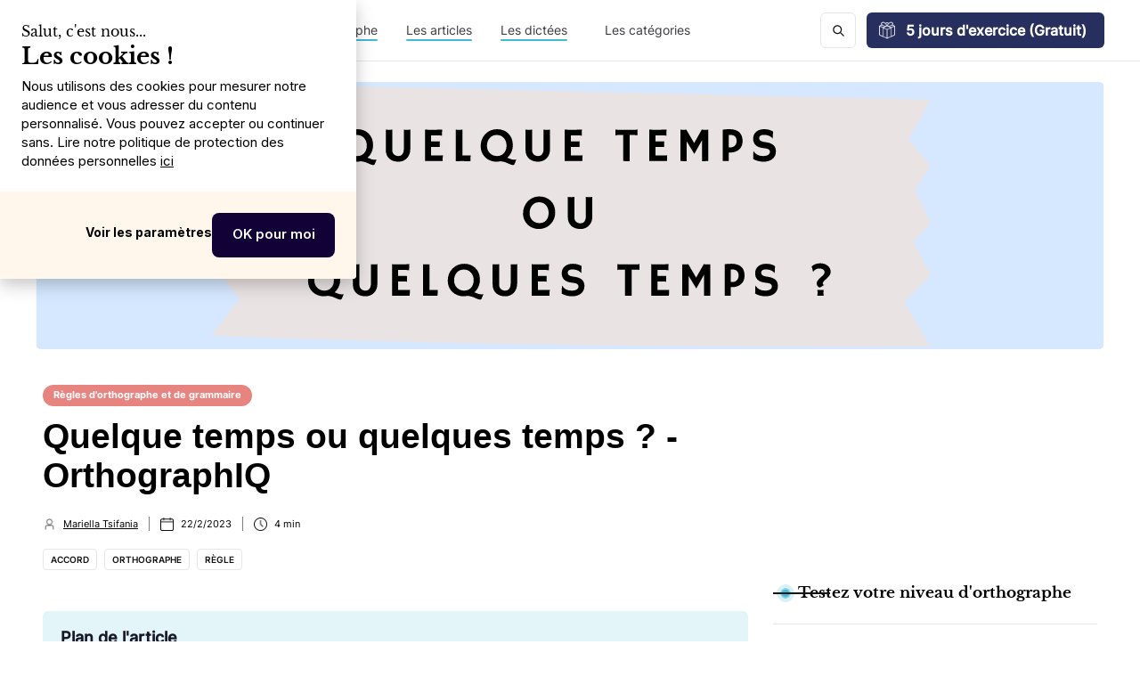

--- FILE ---
content_type: text/html
request_url: https://www.orthographiq.com/blog/quelque-temps-ou-quelques-temps-orthographiq
body_size: 16947
content:
<!DOCTYPE html><!-- Last Published: Thu Oct 16 2025 14:53:00 GMT+0000 (Coordinated Universal Time) --><html data-wf-domain="www.orthographiq.com" data-wf-page="658eda9bfdb828cf37053932" data-wf-site="6042300b170b1b1ac8209833" lang="fr" data-wf-collection="658eda9bfdb828cf37053858" data-wf-item-slug="quelque-temps-ou-quelques-temps-orthographiq"><head><meta charset="utf-8"/><title>Quelque temps ou quelques temps ? - OrthographIQ</title><meta content="Quelque temps ou quelques temps ? Il est en quelques sortes possible de se perdre en recherchant &quot;accord quelque&quot;. On vous a donc concocté un article exprès ;)" name="description"/><meta content="Quelque temps ou quelques temps ? - OrthographIQ" property="og:title"/><meta content="Quelque temps ou quelques temps ? Il est en quelques sortes possible de se perdre en recherchant &quot;accord quelque&quot;. On vous a donc concocté un article exprès ;)" property="og:description"/><meta content="https://cdn.prod.website-files.com/6069a531a7e782592e328ad1/63f5f71815ac6f1df4988ea6_Main%20Image%20-%20qlq%20temps.svg" property="og:image"/><meta content="Quelque temps ou quelques temps ? - OrthographIQ" property="twitter:title"/><meta content="Quelque temps ou quelques temps ? Il est en quelques sortes possible de se perdre en recherchant &quot;accord quelque&quot;. On vous a donc concocté un article exprès ;)" property="twitter:description"/><meta content="https://cdn.prod.website-files.com/6069a531a7e782592e328ad1/63f5f71815ac6f1df4988ea6_Main%20Image%20-%20qlq%20temps.svg" property="twitter:image"/><meta property="og:type" content="website"/><meta content="summary_large_image" name="twitter:card"/><meta content="width=device-width, initial-scale=1" name="viewport"/><meta content="ddQXvqPlciBIYMf9Q5MQwP6IkOT_IsFj7B_yvxZwTaI" name="google-site-verification"/><link href="https://cdn.prod.website-files.com/6042300b170b1b1ac8209833/css/orthographiq-postprod.webflow.shared.fe264902e.min.css" rel="stylesheet" type="text/css"/><script src="https://ajax.googleapis.com/ajax/libs/webfont/1.6.26/webfont.js" type="737d76964899865ca17e7ff4-text/javascript"></script><script type="737d76964899865ca17e7ff4-text/javascript">WebFont.load({  google: {    families: ["Montserrat:100,100italic,200,200italic,300,300italic,400,400italic,500,500italic,600,600italic,700,700italic,800,800italic,900,900italic","Ubuntu:300,300italic,400,400italic,500,500italic,700,700italic","Lato:100,100italic,300,300italic,400,400italic,700,700italic,900,900italic","Inter:regular,500,600,700","Libre Baskerville:regular,italic,700"]  }});</script><script type="737d76964899865ca17e7ff4-text/javascript">!function(o,c){var n=c.documentElement,t=" w-mod-";n.className+=t+"js",("ontouchstart"in o||o.DocumentTouch&&c instanceof DocumentTouch)&&(n.className+=t+"touch")}(window,document);</script><link href="https://cdn.prod.website-files.com/6042300b170b1b1ac8209833/609ffe18249055312aaa6d90_favicon.ico" rel="shortcut icon" type="image/x-icon"/><link href="https://cdn.prod.website-files.com/6042300b170b1b1ac8209833/60a65e739d550126eac2e788_logo.png" rel="apple-touch-icon"/><link href="https://www.orthographiq.com/blog/quelque-temps-ou-quelques-temps-orthographiq" rel="canonical"/><script src="https://www.google.com/recaptcha/api.js" type="737d76964899865ca17e7ff4-text/javascript"></script><meta name="google-site-verification" content="ddQXvqPlciBIYMf9Q5MQwP6IkOT_IsFj7B_yvxZwTaI" />


<!-- push data to datalayer -->
<script type="737d76964899865ca17e7ff4-text/javascript">
function trigger_gtm_datalayer(event, eventAction, eventCategory, eventLabel) {
    window.dataLayer = window.dataLayer || [];
    window.dataLayer.push({
      'event': event,
      'eventAction': eventAction,
      'eventCategory': eventCategory,
      'eventLabel': eventLabel
    });
}
</script>


<script type="737d76964899865ca17e7ff4-text/javascript">
(function(f,b){if(!b.__SV){var e,g,i,h;window.mixpanel=b;b._i=[];b.init=function(e,f,c){function g(a,d){var b=d.split(".");2==b.length&&(a=a[b[0]],d=b[1]);a[d]=function(){a.push([d].concat(Array.prototype.slice.call(arguments,0)))}}var a=b;"undefined"!==typeof c?a=b[c]=[]:c="mixpanel";a.people=a.people||[];a.toString=function(a){var d="mixpanel";"mixpanel"!==c&&(d+="."+c);a||(d+=" (stub)");return d};a.people.toString=function(){return a.toString(1)+".people (stub)"};i="disable time_event track track_pageview track_links track_forms track_with_groups add_group set_group remove_group register register_once alias unregister identify name_tag set_config reset opt_in_tracking opt_out_tracking has_opted_in_tracking has_opted_out_tracking clear_opt_in_out_tracking start_batch_senders people.set people.set_once people.unset people.increment people.append people.union people.track_charge people.clear_charges people.delete_user people.remove".split(" ");
for(h=0;h<i.length;h++)g(a,i[h]);var j="set set_once union unset remove delete".split(" ");a.get_group=function(){function b(c){d[c]=function(){call2_args=arguments;call2=[c].concat(Array.prototype.slice.call(call2_args,0));a.push([e,call2])}}for(var d={},e=["get_group"].concat(Array.prototype.slice.call(arguments,0)),c=0;c<j.length;c++)b(j[c]);return d};b._i.push([e,f,c])};b.__SV=1.2;e=f.createElement("script");e.type="text/javascript";e.async=!0;e.src="undefined"!==typeof MIXPANEL_CUSTOM_LIB_URL?
MIXPANEL_CUSTOM_LIB_URL:"file:"===f.location.protocol&&"//cdn.mxpnl.com/libs/mixpanel-2-latest.min.js".match(/^\/\//)?"https://cdn.mxpnl.com/libs/mixpanel-2-latest.min.js":"//cdn.mxpnl.com/libs/mixpanel-2-latest.min.js";g=f.getElementsByTagName("script")[0];g.parentNode.insertBefore(e,g)}})(document,window.mixpanel||[]);

// Enabling the debug mode flag is useful during implementation,
// but it's recommended you remove it for production
mixpanel.init('e94fca12de6188275763c1f5ae96aa9d', {debug: false}); 
</script>



<style>
  .body-b2b {
    overflow-y: scroll;
    overflow-x: hidden;
  }
  .global-link-menu-b2b.w--current .text-link-menu-b2b,
  .global-link-menu-b2c.w--current .text-link-menu-b2c {
    font-weight: 700;
  }
  
  .global-link-menu-b2b.w--current .bottom-line-menu-b2b,
  .global-link-menu-b2c.w--current .bottom-line-menu-b2c {
    width: 100% !important;
  }
  @media screen and (max-width: 992px) {
    .nav-menu-right-b2c,
    .nav-menu-right-b2b {
        box-shadow: -4px 6px 11px 1px rgb(209 208 214 / 30%);
    }
  }
</style><meta property="og:url" content="https://www.orthographiq.com/blog/quelque-temps-ou-quelques-temps-orthographiq">
<!-- [Attributes by Finsweet] Powerful Rich Text -->
<script defer src="https://cdn.jsdelivr.net/npm/@finsweet/attributes-richtext@1/richtext.js" type="737d76964899865ca17e7ff4-text/javascript"></script>

<!-- [Attributes by Finsweet] Table of Contents -->
<script async src="https://cdn.jsdelivr.net/npm/@finsweet/attributes-toc@1/toc.js" type="737d76964899865ca17e7ff4-text/javascript"></script>

<!-- green tag in B2C post with H3 -->
<style> .light-green-tag-blog {font-size: 16px !important; line-height: 25px;}</style></head><body><div fs-cc="banner" class="cookie-popup_component"><div class="cookie-modal_component"><div class="cookie-modal_styles w-embed"><style>

.ck-preference__scroll-w::-webkit-scrollbar {
	display: none;
} .ck-preference__scroll-w {
  -ms-overflow-style: none; 
  scrollbar-width: none; 
}

</style></div><a fs-cc="close" href="#" class="cookie-modal_closebutton w-inline-block"><div class="cookie-modal_closebutton_line is-left"></div><div class="cookie-modal_closebutton_line is-right"></div><div class="screenreader-only">Close Cookie Popup</div></a><div class="cookie-modal_content-wrap is-small"><div class="cookie-modal_subtitle">Salut, c&#x27;est nous...</div><div class="cookie-modal_title is-small">Les<span> cookies</span> !</div><div class="cookie-modal_description">Nous utilisons des cookies pour mesurer notre audience et vous adresser du contenu personnalisé. Vous pouvez accepter ou continuer sans. Lire notre politique de protection des données personnelles <a href="https://orthographiq.webflow.io/politique-de-protection-des-donnees-personnelles?utm_source=cookie-modal" target="_blank" class="link-3">ici</a></div></div><div class="cookie-modal_button-wrap is-small"><a fs-cc="open-preferences" href="#" class="cookie-modal_button_not_accept is-secondary w-inline-block"><div class="cookie-modal_button_text">Voir les paramètres</div></a><a fs-cc="allow" href="#" class="cookie-modal_button_accept w-inline-block"><div class="cookie-modal_button_text_accept">OK pour moi</div></a></div></div></div><div class="container-side-bar-blog w-condition-invisible"><div id="modal-side-bar" class="modal-side-bar"><div class="b2b-modal-side-bar-img"></div><div class="b2b-modal-side-bar-title-subtitle"><div class="b2b-modal-side-bar-title-subtitle-div"><div class="b2b-modal-side-bar-title-subtitle-div-text">Comme KPMG et +150 clients<br/></div><div class="b2b-modal-side-bar-title-subtitle-div-title">Améliorez la qualité de vos recrutements !</div><div class="code-embed w-embed"></div><p class="b2b-modal-side-bar-title-subtitle-div-description">Grâce à nos tests d&#x27;orthographe et d&#x27;expression<br/></p></div><div class="b2b-modal-side-bar-cta"><a id="CTA-decouvrez-la-plateforme-3-homepage-B2B" href="https://bit.ly/3Vry4Yf" class="link-purple">Obtenez 5 crédits gratuits</a></div></div><a id="side-modal-cross" data-w-id="39fec56c-4351-d50e-ea2d-808944528c5e" href="#" class="home-b2b-exit-popup-btn-to-hide w-button">X</a></div></div><div class="page-wrapper"><div data-collapse="medium" data-animation="default" data-duration="400" id="Navigation" data-easing="ease" data-easing2="ease" role="banner" class="navbar-blog w-nav"><div class="wrapper nav-bar-v1-wrapper"><a href="/blog" class="nav-brand-v1 w-nav-brand"><img src="https://cdn.prod.website-files.com/6042300b170b1b1ac8209833/604c933a50708c62ec41a655_logo-orthographiq.svg" alt="logo orhographiq" class="nav-logo"/><div class="sublogoblog">LE BLOG</div></a><nav role="navigation" class="nav-menu-v1 w-nav-menu"><form action="/search" class="search-form w-form"><input class="search-form-input w-input" maxlength="256" name="query" placeholder="Recherchez..." type="search" id="search" required=""/><input type="submit" class="search-button w-button" value=" "/></form><a data-w-id="a166b7d3-7cb8-ee81-a4de-2bff814ae88f" href="/" class="link-block w-inline-block"><div class="block-global-link-menu-b2b"><div data-w-id="37f9c8bb-ee14-09dd-d432-42ce2b1fee70" class="bottom-line-menu-b2c"></div><div class="text-block-7">La formation d&#x27;orthographe</div></div></a><a data-w-id="405dc578-eae7-285e-30c3-3d164c633b0e" href="/tous-les-articles" class="link-block w-inline-block"><div class="block-global-link-menu-b2c"><div class="bottom-line-menu-b2c"></div><div data-w-id="405dc578-eae7-285e-30c3-3d164c633b10" class="text-block-7">Les articles</div></div></a><a data-w-id="f150b499-5df7-c19c-0a1d-2b0bf828d8b9" href="/toutes-les-dictees" class="link-block w-inline-block"><div class="block-global-link-menu-b2c"><div class="bottom-line-menu-b2c"></div><div class="text-block-7">Les dictées</div></div></a><div data-hover="true" data-delay="400" class="dropdown dropdown-big w-dropdown"><div class="nav-link w-dropdown-toggle"><div class="text-block-7">Les catégories</div></div><nav class="dropdown-wrapper w-dropdown-list"><div class="dropdown-space"></div><div class="wrapper"><div class="dropdown-list big-list"><div class="dropdown-sidebar w-dyn-list"><div role="list" class="w-dyn-items"><div role="listitem" class="w-dyn-item"><a href="/categories/culture-de-langue" class="dropdown-sidebar-link">Culture de langue</a></div><div role="listitem" class="w-dyn-item"><a href="/categories/entreprise" class="dropdown-sidebar-link">Entreprise</a></div><div role="listitem" class="w-dyn-item"><a href="/categories/expression-francaise" class="dropdown-sidebar-link">Expressions françaises</a></div><div role="listitem" class="w-dyn-item"><a href="/categories/figures-de-style" class="dropdown-sidebar-link">Figures de style</a></div><div role="listitem" class="w-dyn-item"><a href="/categories/lexique" class="dropdown-sidebar-link">Lexique</a></div><div role="listitem" class="w-dyn-item"><a href="/categories/mon-compte-formation" class="dropdown-sidebar-link">Mon Compte Formation</a></div><div role="listitem" class="w-dyn-item"><a href="/categories/pedagogie" class="dropdown-sidebar-link">Pédagogie</a></div><div role="listitem" class="w-dyn-item"><a href="/categories/regles-dorthographe" class="dropdown-sidebar-link">Règles d&#x27;orthographe et de grammaire</a></div><div role="listitem" class="w-dyn-item"><a href="/categories/test-orthographe-gratuit" class="dropdown-sidebar-link">Test d&#x27;orthographe </a></div><div role="listitem" class="w-dyn-item"><a href="/categories/ecole" class="dropdown-sidebar-link">École</a></div></div></div><div class="dropdown-posts w-dyn-list"><div role="list" class="dropdown-post-grid w-dyn-items"><div role="listitem" class="w-dyn-item"><div class="post-card"><a href="/blog/5-astuces-pour-motiver-vos-etudiants-a-ameliorer-leur-orthographe" class="thumbnail-small w-inline-block"><div style="background-color:hsla(168.8372093023256, 61.14%, 58.63%, 1.00)" class="badge">École</div><div style="background-image:url(&quot;https://cdn.prod.website-files.com/6069a531a7e782592e328ad1/66d06bcf2328bf7101648f4f_5%20astuces%20pour%20motiver%20vos%20e%CC%81tudiants%20a%CC%80%20ame%CC%81liorer%20leur%20orthographe.webp&quot;)" class="thumbnail"></div></a><a href="/blog/5-astuces-pour-motiver-vos-etudiants-a-ameliorer-leur-orthographe" class="post-heading-link w-inline-block"><div class="post-title-small">5 astuces pour motiver vos étudiants à améliorer leur orthographe</div></a><div class="post-info"><div class="post-info-block"><img src="https://cdn.prod.website-files.com/6093a378c8c485e6e23a2905/6093a378c8c48522c03a2982_calendar.svg" alt="" class="mini-icon-grey"/><div>4.8.2024</div></div><div class="post-info-block"><div class="divider-small"></div><img src="https://cdn.prod.website-files.com/5d04fc355b8916913bbf365a/5d04fc355b89169e22bf36ad_clock.svg" alt="" class="mini-icon-grey"/><div>9</div><div> min</div></div></div></div></div><div role="listitem" class="w-dyn-item"><div class="post-card"><a href="/blog/comment-integrer-orthographiq-dans-votre-programme-academique-en-5-etapes-faciles" class="thumbnail-small w-inline-block"><div style="background-color:hsla(168.8372093023256, 61.14%, 58.63%, 1.00)" class="badge">École</div><div style="background-image:url(&quot;https://cdn.prod.website-files.com/6069a531a7e782592e328ad1/66d1d9dc2c9ac66036f0caf3_Comment%20inte%CC%81grer%20OrthographIQ%20dans%20votre%20programme%20acade%CC%81mique%20en%205%20e%CC%81tapes%20faciles%20(1).webp&quot;)" class="thumbnail"></div></a><a href="/blog/comment-integrer-orthographiq-dans-votre-programme-academique-en-5-etapes-faciles" class="post-heading-link w-inline-block"><div class="post-title-small">Comment intégrer OrthographIQ dans votre programme académique en 5 étapes faciles</div></a><div class="post-info"><div class="post-info-block"><img src="https://cdn.prod.website-files.com/6093a378c8c485e6e23a2905/6093a378c8c48522c03a2982_calendar.svg" alt="" class="mini-icon-grey"/><div>4.8.2024</div></div><div class="post-info-block"><div class="divider-small"></div><img src="https://cdn.prod.website-files.com/5d04fc355b8916913bbf365a/5d04fc355b89169e22bf36ad_clock.svg" alt="" class="mini-icon-grey"/><div>9</div><div> min</div></div></div></div></div><div role="listitem" class="w-dyn-item"><div class="post-card"><a href="/blog/comment-une-meilleure-orthographe-peut-renforcer-limage-de-marque-de-votre-etablissement" class="thumbnail-small w-inline-block"><div style="background-color:hsla(168.8372093023256, 61.14%, 58.63%, 1.00)" class="badge">École</div><div style="background-image:url(&quot;https://cdn.prod.website-files.com/6069a531a7e782592e328ad1/66ac8b67f035200780f02424_Augmenter%20ses%20ventes%20gra%CC%82ce%20a%CC%80%20lorthographe.webp&quot;)" class="thumbnail"></div></a><a href="/blog/comment-une-meilleure-orthographe-peut-renforcer-limage-de-marque-de-votre-etablissement" class="post-heading-link w-inline-block"><div class="post-title-small">Comment une meilleure orthographe peut renforcer l&#x27;image de marque de votre établissement</div></a><div class="post-info"><div class="post-info-block"><img src="https://cdn.prod.website-files.com/6093a378c8c485e6e23a2905/6093a378c8c48522c03a2982_calendar.svg" alt="" class="mini-icon-grey"/><div>4.8.2024</div></div><div class="post-info-block"><div class="divider-small"></div><img src="https://cdn.prod.website-files.com/5d04fc355b8916913bbf365a/5d04fc355b89169e22bf36ad_clock.svg" alt="" class="mini-icon-grey"/><div>9</div><div> min</div></div></div></div></div><div role="listitem" class="w-dyn-item"><div class="post-card"><a href="/blog/les-avantages-de-proposer-une-formation-en-orthographe-dans-votre-etablissement" class="thumbnail-small w-inline-block"><div style="background-color:hsla(168.8372093023256, 61.14%, 58.63%, 1.00)" class="badge">École</div><div style="background-image:url(&quot;https://cdn.prod.website-files.com/6069a531a7e782592e328ad1/66aca713269fecc212ad3acf_Les%20avantages%20de%20proposer%20une%20formation%20en%20orthographe%20dans%20votre%20e%CC%81tablissement%20(1).webp&quot;)" class="thumbnail"></div></a><a href="/blog/les-avantages-de-proposer-une-formation-en-orthographe-dans-votre-etablissement" class="post-heading-link w-inline-block"><div class="post-title-small">Les avantages de proposer une formation en orthographe dans votre établissement</div></a><div class="post-info"><div class="post-info-block"><img src="https://cdn.prod.website-files.com/6093a378c8c485e6e23a2905/6093a378c8c48522c03a2982_calendar.svg" alt="" class="mini-icon-grey"/><div>4.8.2024</div></div><div class="post-info-block"><div class="divider-small"></div><img src="https://cdn.prod.website-files.com/5d04fc355b8916913bbf365a/5d04fc355b89169e22bf36ad_clock.svg" alt="" class="mini-icon-grey"/><div>9</div><div> min</div></div></div></div></div><div role="listitem" class="w-dyn-item"><div class="post-card"><a href="/blog/top-6-conseils-pour-fideliser-sa-clientele" class="thumbnail-small w-inline-block"><div style="background-color:hsla(32, 89.43%, 46.76%, 1.00)" class="badge">Entreprise</div><div style="background-image:url(&quot;https://cdn.prod.website-files.com/6069a531a7e782592e328ad1/66ac9aba66b6995c5df83348_Top%206%20conseils%20pour%20fide%CC%81liser%20sa%20cliente%CC%80le.webp&quot;)" class="thumbnail"></div></a><a href="/blog/top-6-conseils-pour-fideliser-sa-clientele" class="post-heading-link w-inline-block"><div class="post-title-small">Top 6 : conseils pour fidéliser sa clientèle</div></a><div class="post-info"><div class="post-info-block"><img src="https://cdn.prod.website-files.com/6093a378c8c485e6e23a2905/6093a378c8c48522c03a2982_calendar.svg" alt="" class="mini-icon-grey"/><div>4.8.2024</div></div><div class="post-info-block"><div class="divider-small"></div><img src="https://cdn.prod.website-files.com/5d04fc355b8916913bbf365a/5d04fc355b89169e22bf36ad_clock.svg" alt="" class="mini-icon-grey"/><div>9</div><div> min</div></div></div></div></div><div role="listitem" class="w-dyn-item"><div class="post-card"><a href="/blog/augmenter-ses-ventes-grace-a-lorthographe" class="thumbnail-small w-inline-block"><div style="background-color:hsla(32, 89.43%, 46.76%, 1.00)" class="badge">Entreprise</div><div style="background-image:url(&quot;https://cdn.prod.website-files.com/6069a531a7e782592e328ad1/66ac8b67f035200780f02424_Augmenter%20ses%20ventes%20gra%CC%82ce%20a%CC%80%20lorthographe.webp&quot;)" class="thumbnail"></div></a><a href="/blog/augmenter-ses-ventes-grace-a-lorthographe" class="post-heading-link w-inline-block"><div class="post-title-small">Augmenter ses ventes grâce à l&#x27;orthographe</div></a><div class="post-info"><div class="post-info-block"><img src="https://cdn.prod.website-files.com/6093a378c8c485e6e23a2905/6093a378c8c48522c03a2982_calendar.svg" alt="" class="mini-icon-grey"/><div>4.8.2024</div></div><div class="post-info-block"><div class="divider-small"></div><img src="https://cdn.prod.website-files.com/5d04fc355b8916913bbf365a/5d04fc355b89169e22bf36ad_clock.svg" alt="" class="mini-icon-grey"/><div>9</div><div> min</div></div></div></div></div></div></div></div></div></nav></div></nav><div class="nav-right"><a href="https://orthographiq.page.link/register" id="blog-navbar-main-cta-right-corner" class="button subscribe-button w-button">5 jours d&#x27;exercice (Gratuit)</a></div><div class="menu-button-2 w-nav-button"><div class="menu-icon"><div class="menu-line-top"></div><div class="menu-line-middle"></div><div class="menu-line-bottom"></div></div></div></div></div><div class="section"><div style="background-image:url(&quot;https://cdn.prod.website-files.com/6069a531a7e782592e328ad1/63f5f71815ac6f1df4988ea6_Main%20Image%20-%20qlq%20temps.svg&quot;)" class="main-picture-blog-post"><div id="ouibounce-modal" class="blog-exit-popup-div"><div class="blog-exit-popup-bofu-grammarly"><a id="blog-exit-popup-grammarly-btn-to-hide" href="#" class="blog-exit-popup-bofu-btn-to-hide w-button">X</a><div class="blog-exit-popup-bofu-grammarly-form-div"><div class="blog-exit-popup-bofu-grammarly-form-text-div"><div class="blog-exit-popup-form-bofu-grammarly-subtitle">Supprimez définitivement vos fautes d&#x27;orthographe et de grammaire !</div><div class="div-block-117"><div class="blog-exit-popup-bofu-grammarly-form-bullet"><strong class="bold-text-66">OrthographIQ vous aide à améliorer durablement votre niveau d&#x27;orthographe pour écrire enfin sans fautes.</strong></div></div><div class="blog-exit-popup-bofu-grammarly-main-wrapper-div"><div class="blog-exit-popup-bofu-grammarly-main-answer-div"><a href="https://www.orthographiq.com/offres/formation-orthographe?utm_source=blog&amp;utm_medium=exit-popup&amp;utm_campaign=grammarly-like" target="_blank" class="blog-exit-popup-bofu-grammarly-link-block w-inline-block"><div class="blog-exit-popup-bofu-grammarly-wrapper-left-div"><div class="blog-exit-popup-bofu-grammarly-yes-btn">OUI</div><div class="blog-exit-popup-bofu-grammarly-text-btn">Je veux améliorer mon orthographe</div></div></a></div><div class="blog-exit-popup-bofu-grammarly-main-answer-div"><div id="blog-exit-popup-grammarly-btn-no-to-hide" data-w-id="f8398502-5b8e-aed5-9747-06f8e401110a" class="blog-exit-popup-bofu-grammarly-wrapper-right-div"><div class="blog-exit-popup-bofu-grammarly-no-btn">NON</div><div class="blog-exit-popup-bofu-grammarly-text-btn">Je m&#x27;en fiche de faire des fautes</div></div></div></div></div></div></div></div></div><div class="wrapper w-container"><div class="post-wrapper"><div class="post-content"><div class="post-body"><div class="post-share"><a href="https://www.facebook.com/OrthographIQ" target="_blank" class="social-icon facebook w-inline-block"><img src="https://cdn.prod.website-files.com/5d04fc355b8916913bbf365a/5d04fc355b89164b7ebf36a1_facebook-white.svg" alt="rectangle fond bleu avec écritures bleu ciel"/></a><a href="https://www.instagram.com/orthographiq" target="_blank" class="social-icon instagram w-inline-block"><img src="https://cdn.prod.website-files.com/6042300b170b1b1ac8209833/6098469a2875683fe790b7f1_instagram-white.svg" alt="Logo instagram blanc"/></a><a href="https://www.youtube.com/channel/UCdrGWDe2ROR99dpq2DzY2iw" target="_blank" class="social-icon pinterest w-inline-block"><img src="https://cdn.prod.website-files.com/6042300b170b1b1ac8209833/6098469a287568a37990b7f0_youtube-white.svg" alt="logo youtube blanc"/></a><a href="#Newsletter-section" class="social-icon w-inline-block"><img src="https://cdn.prod.website-files.com/6093a378c8c485e6e23a2905/6093a378c8c4855d3f3a2999_mail-white.svg" alt="pictogramme blanc enveloppe"/></a></div><div class="post"><div class="post-hero-content"><a style="background-color:#e88480" href="/categories/regles-dorthographe" class="badge">Règles d&#x27;orthographe et de grammaire</a><h1 class="post-heading">Quelque temps ou quelques temps ? - OrthographIQ</h1><div class="post-info text-white"><a href="/team-members/mariella-tsifania" class="post-info-author text-white w-inline-block"><img src="https://cdn.prod.website-files.com/6042300b170b1b1ac8209833/642595a5acbc7c74436b3e0f_user-profile.webp" width="14" height="14" loading="lazy" alt="" class="mini-icon"/><div>Mariella Tsifania</div><div class="divider-small transparent"></div></a><div class="post-info-block tohide"><img src="https://cdn.prod.website-files.com/6042300b170b1b1ac8209833/61b0ad67aeb95c82cbacf503_calendar%20(2).webp" alt="calendrier noir" loading="lazy" class="mini-icon"/><div>22/2/2023</div></div><div class="post-info-block"><div class="divider-small transparent tohide"></div><img src="https://cdn.prod.website-files.com/6042300b170b1b1ac8209833/642584e63628ef4a6b76704f_picto-horloge.webp" height="15" loading="lazy" width="15" alt="" class="mini-icon"/><div>4</div><div> min</div></div><div class="post-info-block"></div></div><div class="w-dyn-list"><div role="list" class="post-tags-list w-dyn-items"><div role="listitem" class="w-dyn-item"><a href="/tags/accord" class="tag">Accord</a></div><div role="listitem" class="w-dyn-item"><a href="/tags/orthographe" class="tag">Orthographe</a></div><div role="listitem" class="w-dyn-item"><a href="/tags/regle" class="tag">Règle</a></div></div></div></div><div class="table-content-maindiv"><div><div class="title-table-content">Plan de l&#x27;article</div></div><div class="fs-to_link-wrapper"><a fs-toc-element="link" href="#" class="fs-toc_link w-inline-block"><div class="fs-toc_link-h2">Section 1</div></a><div class="fs-to_link-wrapper"><a fs-toc-element="link" href="#" class="fs-toc_link fs-toc_link-h3-block w-inline-block"><div class="fs-toc_link-h3">Section 2</div></a></div></div></div><div fs-toc-offsettop="10rem" fs-richtext-element="rich-text" fs-toc-element="contents" fs-toc-hideurlhash="true" class="post-rich-text rte-blog-layout w-richtext"><p>&lt;red-tag-blog&gt;L’erreur&lt;red-tag-blog&gt;</p><p>‍</p><h2>« Il y a, &lt;underline-red-blog&gt;quelques temps&lt;underline-red-blog&gt; ces locaux étaient à l’abandon ; puis je les ai rénovés pour y installer le siège de ma société. »</h2><p>‍</p><p>Parce que dans quelque temps, votre contrat de travail va expirer, vous devez vous replonger dans la préparation de CV et d’entretiens d’embauches. Et là, gare aux fautes d’orthographe ! On vous explique tout en ce qui concerne l’expression « quelque temps ».</p><p>Quelque chose vous dit que les fautes d’orthographe sont un véritable frein dans le monde professionnel. Si vous-même êtes touché par ce fléau, nous avons ce qu’il vous faut. Nos <a href="https://www.orthographiq.com/lp/decouvrez-la-formation-cpf-l7?utm_source=blog&amp;utm_medium=article-quelquetemps&amp;utm_term=formations-en-orthographe">formations en orthographe</a> 100% en ligne sauront vous remettre dans la course à l’emploi en un rien de temps.</p><p>Et n’oubliez pas le quiz à la fin de l’article pour vérifier si vous avez bien compris la règle d’orthographe !</p><p>‍</p><p>‍</p><p>&lt;green-tag-blog&gt;La solution&lt;green-tag-blog&gt;</p><p>‍</p><h2>Quelque temps ou quelques temps ?</h2><p>‍</p><div class="w-embed"><div class="bg-green">
  <span class="div-title">La règle d’orthographe</span>
  <div class="div-part">
<p>L’orthographe correcte est <b>« quelque temps »</b>. Cette locution adverbiale est <b>invariable</b>.</p>
<p>On utilise le singulier dans la mesure où on considère <b>le temps</b> comme quelque chose de <b>continu et d’indénombrable</b>.</p>
<p>Le mot « temps » peut désigner une durée limitée. « Quelque temps » est alors synonyme de « un certain temps ».</p>
<p>Ce point de vue vaut également pour <b>« quelque chose », « quelque part », « quelque peu » ou « en quelque sorte »</b>. Ainsi, « en quelques sortes » est une graphie fautive, bien que répandue.</p>
<p>Néanmoins, <b>en règle générale</b>, <b>« quelque »</b> devant un nom <b>s’accorde en genre et en nombre</b>.</p>
</div>
</div></div><p>‍</p><p>&lt;blue-tag-blog&gt;10 questions pour vous tester 🔥&lt;blue-tag-blog&gt;</p><div class="w-embed w-script"><!DOCTYPE html>
<html lang="fr">
  <head>
    <meta charset="utf-8">
    <meta name="viewport" content="width=device-width, initial-scale=1.0">
  </head>
  <body>
    <div class="global">
      <div class="global-container">
      <div id="quiz">
        <div id="question"></div>
        <label class="option">
          <input type="radio" name="option" value="1" />
          <span id="option1"></span>
        </label>
        <label class="option">
          <input type="radio" name="option" value="2" />
          <span id="option2"></span>
        </label>
        <label class="option">
          <input type="radio" name="option" value="3" />
          <span id="option3"></span>
        </label>
        <label class="option">
          <input type="radio" name="option" value="4" />
          <span id="option4"></span>
        </label>
      </div>
      <button id="next" onclick="if (!window.__cfRLUnblockHandlers) return false; nextques();" data-cf-modified-737d76964899865ca17e7ff4-="">Question suivante</button>
      <b class="score-title"><div id="result" style="display:none"></div></b>
      <div id="result-page" style="display:none">
        <div class="result-page-container">
          <p>👉 <span id="percentile" style="display:none"></span></p>
          <a href="https://www.orthographiq.com/ressources/test-dorthographe-niveau-pro?utm_source=blog&utm_medium=snippet-in-blog" target="_blank"><button class="btn">Continuez à vous tester !</button></a>
        </div>
      </div>
      <button id="quit" onclick="if (!window.__cfRLUnblockHandlers) return false; quit();" data-cf-modified-737d76964899865ca17e7ff4-="">Quit</button>
      </div>
    </div>
  <script src="/cdn-cgi/scripts/7d0fa10a/cloudflare-static/rocket-loader.min.js" data-cf-settings="737d76964899865ca17e7ff4-|49" defer></script><script defer src="https://static.cloudflareinsights.com/beacon.min.js/vcd15cbe7772f49c399c6a5babf22c1241717689176015" integrity="sha512-ZpsOmlRQV6y907TI0dKBHq9Md29nnaEIPlkf84rnaERnq6zvWvPUqr2ft8M1aS28oN72PdrCzSjY4U6VaAw1EQ==" data-cf-beacon='{"version":"2024.11.0","token":"0558197a95ef4859b572c90e83018bc3","server_timing":{"name":{"cfCacheStatus":true,"cfEdge":true,"cfExtPri":true,"cfL4":true,"cfOrigin":true,"cfSpeedBrain":true},"location_startswith":null}}' crossorigin="anonymous"></script>
</body>
</html>

<style type="text/css">

body {
  font-family: "Inter",sans-serif
}

.global{
  position: relative;
}

.result-page-container{
  text-align: center;
  margin-top: 20px;
}

#text {
  text-align: center;
}

.global-container{
  background-color: white;
  box-shadow: 1px 1px 80px 0 rgb(0 0 0 / 4%);
  border: 1px solid #e4e3e5;
  padding: 40px 40px 40px 40px;
  border-radius: 5px;
}


@media screen and (max-width: 600px) {
  .global-container{
    padding: 20px 20px 20px 20px;
  }
}

#quiz {
  height: auto;
  width: auto;
  margin-bottom: 30px;
}

#question {
  font-weight: bold;
  padding: 20px;
  font-size: 22px;
  background: #035aa6;
  border-radius: 5px;
  margin: 10px 0 10px 0;
  color: #f6f6f6;
  line-height: 25px;
}

.option {
  font-size: 16px;
  width: 100%;
  display: inline-block;
  padding: 12px 0 12px 5px;
  background: rgba(255, 255, 255, 0.5);
  margin: 10px 0 0px 0px;
  color: #000000;
  border: 1px solid #e4e3e5;
  border-radius: 5px;
  cursor: pointer;
}

.option:hover {
  background: #035aa6;
  color: #f6f6f6;
}

#next {
  cursor: pointer;
  padding: 15px 15px;
  border-radius: 5px;
  font-size: 16px;
  width: 250px;
  border: 0rem solid;
}

.green{
  background-color: green !important;
}

#next:hover {
  background: #035aa6;
  color: #f6f6f6;
}

.score-title{
  font-size: 30px;
  font-weight: bold;
}

.btn {
  font-weight: bold;
    cursor: pointer;
  padding: 15px 15px;
  border-radius: 5px;
  font-size: 16px;
  width: auto;
  border: 0rem solid;
  color: white;
  background-color: #035aa6;
}

@media screen and (max-width: 600px) {
  #next {
    width: 100%;
  }
  #next:hover {
    background: #EFEFEF !important;
    color: black !important;
  }
}

#quit {
  display: none;

}

#result {
  text-align: center;
}

.action-btn-section {
  margin-top: 30px;
}
</style>

<script type="737d76964899865ca17e7ff4-text/javascript">

var questions = [
  ["J'ai attendu ___ avant de recevoir une réponse.", "quelque temps", "quelques temps", "les deux", "Je ne sais pas", "1"],
  ["Il faudra ___ pour résoudre ce problème complexe.",  "quelque temps", "quelques temps", "les deux", "Je ne sais pas","1"],
    ["J'ai pris ___ pour réfléchir à cette proposition.", "quelque temps", "quelques temps", "les deux", "Je ne sais pas","1"],
    ["Nous avons passé ___ ensemble lors de nos vacances.", "quelque temps", "quelques temps", "les deux", "Je ne sais pas","1"],
    ["___ a passé depuis notre dernière rencontre.", "quelque temps", "quelques temps", "les deux", "Je ne sais pas","1"],
    ["Elle s'est absentée pendant ___ pour des raisons personnelles.", "quelque temps", "quelques temps", "les deux", "Je ne sais pas", "1"],
  ["Nous avons discuté ___ de nos projets futurs.", "quelque temps", "quelques temps", "les deux","Je ne sais pas","1"],
    ["Je me suis reposé ___ après une période de travail intense.", "quelque temps", "quelques temps", "les deux", "Je ne sais pas","1"],
    ["Ils ont vécu dans cette ville pendant ___ avant de déménager.", "quelque temps", "quelques temps", "les deux", "Je ne sais pas","1"],
    ["J'ai cherché ce livre pendant ___ avant de le retrouver.", "quelque temps", "quelques temps", "les deux", "Je ne sais pas","1"],
];

var quiz = document.getElementById("quiz");
var ques = document.getElementById("question");
var opt1 = document.getElementById("option1");
var opt2 = document.getElementById("option2");
var opt3 = document.getElementById("option3");
var opt4 = document.getElementById("option4");
var result = document.getElementById("result");
var percentile = document.getElementById("percentile");
var resultpage = document.getElementById("result-page");
var nextbutton = document.getElementById("next");
var q = document.getElementById('quit');


var tques = questions.length;
var score = 0;
var quesindex = 0;

function quit() {
  quiz.style.display = 'none';
  result.style.display = '';
  percentile.style.display = '';
  var f = score / tques;
  result.textContent = f * 100 + " de bonnes réponses";
  q.style.display = "none";
}

function give_ques(quesindex) {
  ques.textContent = quesindex + 1 + ". " + questions[quesindex][0];
  opt1.textContent = questions[quesindex][1];
  opt2.textContent = questions[quesindex][2];
  opt3.textContent = questions[quesindex][3];
  opt4.textContent = questions[quesindex][4];
  return;
};
give_ques(0);

function nextques() {
  var selected_ans = document.querySelector('input[type=radio]:checked');
  if (!selected_ans) {
    alert("Veuillez séléctionnez une réponse");
    return;
  }

  if (selected_ans.value == questions[quesindex][5]) {
    score = score + 1;
  }
  selected_ans.checked = false;
  quesindex++;
  if (quesindex == tques - 1)
    nextbutton.textContent = "Fini";
  var f = score / tques;
  if (quesindex == tques) {
    resultpage.style.display = "block";
    nextbutton.style.display = "none";
    q.style.display = 'none';
    quiz.style.display = 'none';
    result.style.display = '';
    result.textContent = (f * 100).toFixed(0) + "% de bonnes réponses" ;
    return;
  }
  
  give_ques(quesindex);

  if (f < 0.10) {
    percentile.style.display = '';
    percentile.textContent = "Vous ne maîtrisez pas encore cette règle. Pas de stress, c'est en pratiquant que vous y arriverez !";
    return;

  } else if (f < 0.30 && f >= 0.10){
    percentile.style.display = '';
    percentile.textContent = "Vous ne maîtrisez pas encore cette règle ! Vous faites mieux que 25% des utilisateurs.";
    return;

  } else if (f < 0.50 && f >= 0.30){
    percentile.style.display = '';
    percentile.textContent = "Vous avez une marge de progression ! Vous faites mieux que 45% des utilisateurs.";
    return;

  } else if (f < 0.90 && f >= 0.50){
    percentile.style.display = '';
    percentile.textContent = "Pas mal du tout ! Vous faites mieux que 75% des utilisateurs.";
    return;

  } else {
    percentile.style.display = '';
    percentile.textContent = "Vous êtes incollable sur cette règle ! Bravo";
    return;
  }

}
</script></div><p>‍</p><p>‍</p><h3>&lt;light-green-tag-blog&gt;Un exemple pour tout comprendre&lt;light-green-tag-blog&gt;</h3><p>« Prêtez-moi cela pour <strong>quelque temps</strong>. » ➝ « Prêtez-moi cela pour <strong>un certain temps</strong>. » </p><p>‍</p><h3>&lt;light-green-tag-blog&gt;L’astuce pour tout retenir&lt;light-green-tag-blog&gt;</h3><p>L’expression « quelque temps » est invariable. Mais n’en faites pas une généralité : les règles d’accord du mot « quelque » sont complexes.</p><p>‍</p><p>‍</p><p>&lt;black-tag-blog&gt;Citations&lt;black-tag-blog&gt; </p><p>‍</p><h2>Paroles d’écrivains</h2><p>‍</p><blockquote>« Après avoir erré <strong>quelque temps</strong> dans le Denbighshire »</blockquote><p>- <em>Les Paradis artificiels</em> (1860), Charles Baudelaire, poète français</p><p>‍</p><blockquote>« Gertrude est opérable. Roux l&#x27;affirme et demande qu&#x27;elle lui soit confiée <strong>quelque temps</strong>. »</blockquote><p>- <em>La Symphonie pastorale</em> (1919), André Gide, écrivain français</p><p>‍</p><blockquote>« Je t&#x27;assure que, si je n&#x27;étais pas en deuil, c&#x27;est moi qui aurais mis au bas des invitations : « De la part de la baronne de Lermont... » et puis ce sont des gens qui font les choses bien... Oh ! ça, j&#x27;en suis sûre... c&#x27;est impossible qu&#x27;ils ne te donnent pas <strong>quelque chose</strong>. »</blockquote><p>- <em>Renée Mauperin</em> (1864), Edmond et Jules de Goncourt, frères, écrivains français</p><p>‍</p><blockquote>« On aurait dû inviter<strong> quelques voisins</strong>. »</blockquote><p>- <em>Poil de Carotte</em> (1894), Jules Renard, journaliste, essayiste, homme politique et poète français, membre de l&#x27;Académie française</p><p>‍</p><blockquote>« Wurm : Je ne le sais pas. Louise : Non ; mais tu le devines bien <strong>quelque peu</strong>. »</blockquote><p>- <em>Intrigue et Amour</em> (1847), Alexandre Dumas père, écrivain français</p></div><div class="block-test-faults w-condition-invisible"><div class="block-test-question"><div class="question-test-block w-dyn-bind-empty"></div><div class="block-test-block-buttons-answer"><a data-w-id="d5e1cb2c-f8dd-5a66-1fca-22c0d0a80510" href="#" class="medium-button button-slide-question w-dyn-bind-empty w-button"></a><a data-w-id="d5e1cb2c-f8dd-5a66-1fca-22c0d0a80512" href="#" class="button-slide-question medium-button w-dyn-bind-empty w-button"></a></div></div><div class="block-test-answer"><div class="question-test-block w-dyn-bind-empty"></div><div class="block-test-block-button"><a href="#" class="medium-button button-slide-question button-slide-answer-good button-slide-answer-good-1 w-dyn-bind-empty w-button"></a><a href="#" class="medium-button button-slide-question button-slide-answer-wrong button-slide-answer-wrong-1 w-dyn-bind-empty w-button"></a><div class="test-text-rules w-dyn-bind-empty"></div></div><p class="w-dyn-bind-empty"></p><p class="block-paragraph-solution w-dyn-bind-empty"></p></div></div><div class="tagcontainer-donotdelete"><div class="blue-tag-blog">Test Tag</div><div class="light-blue-tag-blog">Test Tag</div><div class="black-tag-blog">Test Tag</div><div class="green-tag-blog">Test Tag</div><div class="yellow-tag-blog">Test Tag</div><div class="red-tag-blog">Test Tag</div><div class="purple-tag-blog">Test Tag</div><div class="orange-tag-blog">Test Tag</div><div class="light-green-tag-blog">Test Tag</div><div class="underline-red-blog">Test Tag</div><div class="underline-blue-blog">Test Tag</div><div class="underline-yellow-blog">Test Tag</div><div class="underline-black-blog">Test Tag</div><div class="underline-green-blog">Test Tag</div></div><div class="post-bottom-info"><div>Publié le  </div><div>22/2/2023</div><div>  dans la catégorie : </div><a href="/categories/regles-dorthographe" class="post-bottom-category">Règles d&#x27;orthographe et de grammaire</a></div><a href="https://www.orthographiq.com/lp/ameliorer-orthographe-l17?utm_source=blog&amp;utm_medium=article&amp;utm_campaign=banner-bottom-page" class="cta-bottom-post w-inline-block"></a></div></div><div class="post-more"><div class="header-block side-margins"><div class="header"><div class="title-section-other-post">Plus d&#x27;articles de la catégorie :</div><div class="title-section-other-post">Règles d&#x27;orthographe et de grammaire</div></div><a href="/categories/regles-dorthographe" class="more-link w-inline-block"><div>Voir plus</div><div class="more-link-icon"><img src="https://cdn.prod.website-files.com/6042300b170b1b1ac8209833/6093e956999339b98e79de2b_right.svg" alt="flèche pointant vers la droite" class="more-link-arrow"/><img src="https://cdn.prod.website-files.com/6093a378c8c485e6e23a2905/6093a378c8c485e2e63a297f_right-white.svg" alt="flèche" class="more-link-arrow-hover"/></div></a><div class="header-line"></div></div><div class="w-dyn-list"><div role="list" class="grid-mini w-dyn-items"><div role="listitem" class="w-dyn-item"><div class="post-mini"><a href="/blog/pas-de-probleme-ou-pas-de-problemes" class="post-mini-thumbnail w-inline-block"><div style="background-image:url(&quot;https://cdn.prod.website-files.com/6069a531a7e782592e328ad1/665ecd925da356fa51118fae_main%20image%20-Je%20les%20avaient%20ou%20je%20les%20avais.webp&quot;)" class="thumbnail"></div></a><div class="post-mini-content"><a href="/blog/pas-de-probleme-ou-pas-de-problemes" class="post-heading-link w-inline-block"><div class="post-mini-title-section-more-post">Pas de problème ou pas de problèmes ? </div></a><div class="post-info"><img src="https://cdn.prod.website-files.com/5d04fc355b8916913bbf365a/5d04fc355b89169e22bf36ad_clock.svg" alt="pictogramme horloge" loading="lazy" class="mini-icon-grey"/><div>5</div><div> min</div></div></div></div></div><div role="listitem" class="w-dyn-item"><div class="post-mini"><a href="/blog/je-prends-note-ou-je-prends-notes" class="post-mini-thumbnail w-inline-block"><div style="background-image:url(&quot;https://cdn.prod.website-files.com/6069a531a7e782592e328ad1/66436b145c6e9ee503d449ea_main%20image%20-%20je%20prends%20note%20ou%20je%20prends%20notes%20(1).webp&quot;)" class="thumbnail"></div></a><div class="post-mini-content"><a href="/blog/je-prends-note-ou-je-prends-notes" class="post-heading-link w-inline-block"><div class="post-mini-title-section-more-post">Je prends note ou je prends notes ?</div></a><div class="post-info"><img src="https://cdn.prod.website-files.com/5d04fc355b8916913bbf365a/5d04fc355b89169e22bf36ad_clock.svg" alt="pictogramme horloge" loading="lazy" class="mini-icon-grey"/><div>5</div><div> min</div></div></div></div></div><div role="listitem" class="w-dyn-item"><div class="post-mini"><a href="/blog/banals-ou-banaux-orthographiq" class="post-mini-thumbnail w-inline-block"><div style="background-image:url(&quot;https://cdn.prod.website-files.com/6069a531a7e782592e328ad1/6638ee0642d89cf2f7323f9e_main%20image%20-%20banals%20ou%20banaux%20.webp&quot;)" class="thumbnail"></div></a><div class="post-mini-content"><a href="/blog/banals-ou-banaux-orthographiq" class="post-heading-link w-inline-block"><div class="post-mini-title-section-more-post">Banals ou banaux ? - OrthographIQ</div></a><div class="post-info"><img src="https://cdn.prod.website-files.com/5d04fc355b8916913bbf365a/5d04fc355b89169e22bf36ad_clock.svg" alt="pictogramme horloge" loading="lazy" class="mini-icon-grey"/><div>4</div><div> min</div></div></div></div></div><div role="listitem" class="w-dyn-item"><div class="post-mini"><a href="/blog/parti-ou-partie-orthographiq" class="post-mini-thumbnail w-inline-block"><div style="background-image:url(&quot;https://cdn.prod.website-files.com/6069a531a7e782592e328ad1/6638d64ff92ab23054a4e1f0_main%20image%20-%20parti%20ou%20partie%20.webp&quot;)" class="thumbnail"></div></a><div class="post-mini-content"><a href="/blog/parti-ou-partie-orthographiq" class="post-heading-link w-inline-block"><div class="post-mini-title-section-more-post"> Parti ou partie ? - OrthographIQ </div></a><div class="post-info"><img src="https://cdn.prod.website-files.com/5d04fc355b8916913bbf365a/5d04fc355b89169e22bf36ad_clock.svg" alt="pictogramme horloge" loading="lazy" class="mini-icon-grey"/><div>4</div><div> min</div></div></div></div></div></div></div></div><div id="Newsletter-section" class="post-subscribe-container"><div fs-richtext-sanitize="true" fs-richtext-component="newsletter" class="post-subscribe"><div class="title-newsletter-leadmagnet-banner">Recevez chaque semaine nos astuces d&#x27;orthographe !</div><div class="w-form"><form id="wf-form-Subscribe-newsletter" name="wf-form-Subscribe-newsletter" data-name="Subscribe newsletter" method="get" data-wf-page-id="658eda9bfdb828cf37053932" data-wf-element-id="48256b31-afa4-c1f1-89a6-f48425455400" data-turnstile-sitekey="0x4AAAAAAAQTptj2So4dx43e"><div class="w-layout-grid subscribe-v1-grid"><input class="input no-margin w-input" maxlength="256" name="email-newsletter" data-name="email-newsletter" placeholder="Adresse mail" type="email" id="email-newsletter" required=""/><input type="submit" data-wait="Veuillez patienter..." class="button w-button" value="C&#x27;est parti !"/><div class="hidden-field-url-tracker"><div class="html-embed-hidden-field w-embed"><input type="hidden" class="sourceLogging" id="hiddenKey7" name="formUrl" data-name="formUrl" value="">
<input type="hidden" class="sourceLogging" id="hiddenKey8" name="formRef" data-name="formRef" value=""></div><div id="sourceLogging" class="sourcelogging"></div></div></div><div class="form-info">Aucun spam. Lire notre <a href="/cgv" class="text-link-dark">politique de confidentialité</a></div></form><div class="form-success-newsletter w-form-done"><div>Nous venons de vous envoyer une SURPRISE !</div></div><div class="form-error w-form-fail"><div>Oops! Something went wrong while submitting the form.</div></div></div></div></div></div><div class="sidebar-blog-post"><div class="w-layout-blockcontainer container-9 w-container"><div class="link-block-6"><a href="https://bit.ly/47v2ZIe?utm_source=blog" class="link-block-7 w-inline-block"><img src="https://cdn.prod.website-files.com/6042300b170b1b1ac8209833/66eae410cdefa157a8423a8e_play.avif" loading="lazy" data-w-id="24750a01-3479-d3df-abf1-a12fd3a007aa" alt="" class="image-38"/></a></div><div class="sidebar-block famous-post-container"><div class="header-block"><div class="w-embed"><div class="sonar-wrapper">
  <div class="sonar-emitter">
    <div class="sonar-wave sonar-wave1"></div>
    <div class="sonar-wave sonar-wave2"></div>
    <div class="sonar-wave sonar-wave3"></div>
    <div class="sonar-wave sonar-wave4"></div>
  </div>
</div>

<style>

.sonar-wrapper {
  position: relative;
  z-index: 0;
  overflow: hidden;
}

.sonar-emitter {
  position: relative;
  margin-left: 10px;
  margin-right: 10px;
  margin-top: 10px;
  margin-bottom: 10px;
  width: 8px;
  height: 8px;
  border-radius: 9999px;
  background-color: #40bad5;
}

.sonar-wave {
  position: absolute;
  top: 0;
  left: 0;
  width: 100%;
  height: 100%;
  border-radius: 9999px;
  background-color: #40bad5;
  opacity: 0;
  z-index: -1;
  pointer-events: none;
}

.sonar-wave1 {
  animation: sonarWave 1s linear infinite;
}

.sonar-wave2 {
  animation: sonarWave 1s 0.5s linear infinite;
}

.sonar-wave3 {
  animation: sonarWave 1s 1s linear infinite;
}

.sonar-wave4 {
  animation: sonarWave 1s 1.5s linear infinite;
}

@keyframes sonarWave {
  from {
    opacity: 0.4;
  }
  to {
    transform: scale(3);
    opacity: 0;
  }
}
</style></div><div class="title-section-right-post">Testez votre niveau d&#x27;orthographe</div><div class="header-line"></div></div><div class="w-dyn-list"><div role="list" class="grid-mini-list w-dyn-items"><div role="listitem" class="w-dyn-item"><div class="post-mini"><a href="/ressources/test-orthographe-concours-petite-enfance" class="post-mini-thumbnail w-inline-block"><div style="background-image:url(&quot;https://cdn.prod.website-files.com/6069a531a7e782592e328ad1/65f0780930878fc0ae7075ea_test%20orthographe%20concours%20petite%20enfance.webp&quot;)" class="thumbnail-ressource-sidebar-blog"></div></a><div class="post-mini-content"><a href="/ressources/test-orthographe-concours-petite-enfance" class="post-heading-link w-inline-block"><div class="post-mini-title">Test d&#x27;orthographe : inspiré des annales du concours de la petite enfance</div></a><div class="post-info"><div class="text-block-71">Je fais le test !</div></div></div></div></div><div role="listitem" class="w-dyn-item"><div class="post-mini"><a href="/ressources/test-orthographe-plombier" class="post-mini-thumbnail w-inline-block"><div style="background-image:url(&quot;https://cdn.prod.website-files.com/6069a531a7e782592e328ad1/65e82a29fe3a08e507d47478_test%20orthographe%20plombier.webp&quot;)" class="thumbnail-ressource-sidebar-blog"></div></a><div class="post-mini-content"><a href="/ressources/test-orthographe-plombier" class="post-heading-link w-inline-block"><div class="post-mini-title">Test d&#x27;orthographe pour les plombiers</div></a><div class="post-info"><div class="text-block-71">Je fais le test !</div></div></div></div></div><div role="listitem" class="w-dyn-item"><div class="post-mini"><a href="/ressources/test-orthographe-saint-valentin" class="post-mini-thumbnail w-inline-block"><div style="background-image:url(&quot;https://cdn.prod.website-files.com/6069a531a7e782592e328ad1/65cb9927609983b7c116a6c4_test%20orthographe%20saint-valentin.webp&quot;)" class="thumbnail-ressource-sidebar-blog"></div></a><div class="post-mini-content"><a href="/ressources/test-orthographe-saint-valentin" class="post-heading-link w-inline-block"><div class="post-mini-title">Test d&#x27;orthographe spécial Saint-Valentin</div></a><div class="post-info"><div class="text-block-71">Je fais le test !</div></div></div></div></div></div></div><a href="/ressources" class="more-link-sidebar-blog w-inline-block"><div>Découvrir tous nos contenus</div><div class="more-link-icon"><img src="https://cdn.prod.website-files.com/6042300b170b1b1ac8209833/6093e956999339b98e79de2b_right.svg" alt="flèche pointant vers la droite" class="more-link-arrow"/><img src="https://cdn.prod.website-files.com/6093a378c8c485e6e23a2905/6093a378c8c485e2e63a297f_right-white.svg" alt="flèche pointant vers la droite" class="more-link-arrow-hover"/></div></a></div><div class="sidebar-block famous-post-container w-condition-invisible"><div class="header-block"><div class="w-embed"><div class="sonar-wrapper">
  <div class="sonar-emitter">
    <div class="sonar-wave sonar-wave1"></div>
    <div class="sonar-wave sonar-wave2"></div>
    <div class="sonar-wave sonar-wave3"></div>
    <div class="sonar-wave sonar-wave4"></div>
  </div>
</div>

<style>

.sonar-wrapper {
  position: relative;
  z-index: 0;
  overflow: hidden;
}

.sonar-emitter {
  position: relative;
  margin-left: 10px;
  margin-right: 10px;
  margin-top: 10px;
  margin-bottom: 10px;
  width: 8px;
  height: 8px;
  border-radius: 9999px;
  background-color: #40bad5;
}

.sonar-wave {
  position: absolute;
  top: 0;
  left: 0;
  width: 100%;
  height: 100%;
  border-radius: 9999px;
  background-color: #40bad5;
  opacity: 0;
  z-index: -1;
  pointer-events: none;
}

.sonar-wave1 {
  animation: sonarWave 1s linear infinite;
}

.sonar-wave2 {
  animation: sonarWave 1s 0.5s linear infinite;
}

.sonar-wave3 {
  animation: sonarWave 1s 1s linear infinite;
}

.sonar-wave4 {
  animation: sonarWave 1s 1.5s linear infinite;
}

@keyframes sonarWave {
  from {
    opacity: 0.4;
  }
  to {
    transform: scale(3);
    opacity: 0;
  }
}
</style></div><div class="title-section-right-post">Nos ressources gratuites !</div><div class="header-line"></div></div><div class="w-dyn-list"><div role="list" class="grid-mini-list w-dyn-items"><div role="listitem" class="w-dyn-item"><div class="post-mini"><a href="/ressources-entreprise/livre-blanc-des-methodes-traditionnelles-aux-solutions-numeriques-intelligentes" class="post-mini-thumbnail w-inline-block"><div style="background-image:url(&quot;https://cdn.prod.website-files.com/6069a531a7e782592e328ad1/66d1dd7ec20b37c897895924_Capture%20d%E2%80%99e%CC%81cran%202024-08-30%20a%CC%80%2016.55.46.png&quot;)" class="thumbnail-ressource-sidebar-blog"></div></a><div class="post-mini-content"><a href="/ressources-entreprise/livre-blanc-des-methodes-traditionnelles-aux-solutions-numeriques-intelligentes" class="post-heading-link w-inline-block"><div class="post-mini-title">Livre blanc : Des méthodes traditionnelles aux solutions numériques intelligentes</div></a><div class="post-info"><div class="text-block-71">Téléchargez le livre blanc !</div></div></div></div></div><div role="listitem" class="w-dyn-item"><div class="post-mini"><a href="/ressources-entreprise/10-astuces-pour-rediger-des-dissertations-sans-fautes" class="post-mini-thumbnail w-inline-block"><div style="background-image:url(&quot;https://cdn.prod.website-files.com/6069a531a7e782592e328ad1/66d06c4da33aff62adbb1c64_10%20astuces%20de%20dissertation.webp&quot;)" class="thumbnail-ressource-sidebar-blog"></div></a><div class="post-mini-content"><a href="/ressources-entreprise/10-astuces-pour-rediger-des-dissertations-sans-fautes" class="post-heading-link w-inline-block"><div class="post-mini-title">10 astuces pour rédiger des dissertations sans fautes</div></a><div class="post-info"><div class="text-block-71">Téléchargez le guide !</div></div></div></div></div><div role="listitem" class="w-dyn-item"><div class="post-mini"><a href="/ressources-entreprise/guide-motiver-vos-etudiants-a-ameliorer-leur-orthographe" class="post-mini-thumbnail w-inline-block"><div style="background-image:url(&quot;https://cdn.prod.website-files.com/6069a531a7e782592e328ad1/66d0670228ecfe908ee78a7c_Capture%20d%E2%80%99e%CC%81cran%202024-08-29%20a%CC%80%2014.17.54.png&quot;)" class="thumbnail-ressource-sidebar-blog"></div></a><div class="post-mini-content"><a href="/ressources-entreprise/guide-motiver-vos-etudiants-a-ameliorer-leur-orthographe" class="post-heading-link w-inline-block"><div class="post-mini-title">Guide : motiver vos étudiants à améliorer leur orthographe</div></a><div class="post-info"><div class="text-block-71">Téléchargez le guide !</div></div></div></div></div></div></div><a href="/entreprise/ressources" class="more-link-sidebar-blog w-inline-block"><div>Découvrir tous nos contenus</div><div class="more-link-icon"><img src="https://cdn.prod.website-files.com/6042300b170b1b1ac8209833/6093e956999339b98e79de2b_right.svg" alt="flèche pointant vers la droite" class="more-link-arrow"/><img src="https://cdn.prod.website-files.com/6093a378c8c485e6e23a2905/6093a378c8c485e2e63a297f_right-white.svg" alt="flèche pointant vers la droite" class="more-link-arrow-hover"/></div></a></div><div class="sidebar-block famous-post-container w-condition-invisible"><div class="header-block"><div class="w-embed"><div class="sonar-wrapper">
  <div class="sonar-emitter">
    <div class="sonar-wave sonar-wave1"></div>
    <div class="sonar-wave sonar-wave2"></div>
    <div class="sonar-wave sonar-wave3"></div>
    <div class="sonar-wave sonar-wave4"></div>
  </div>
</div>

<style>

.sonar-wrapper {
  position: relative;
  z-index: 0;
  overflow: hidden;
}

.sonar-emitter {
  position: relative;
  margin-left: 10px;
  margin-right: 10px;
  margin-top: 10px;
  margin-bottom: 10px;
  width: 8px;
  height: 8px;
  border-radius: 9999px;
  background-color: #40bad5;
}

.sonar-wave {
  position: absolute;
  top: 0;
  left: 0;
  width: 100%;
  height: 100%;
  border-radius: 9999px;
  background-color: #40bad5;
  opacity: 0;
  z-index: -1;
  pointer-events: none;
}

.sonar-wave1 {
  animation: sonarWave 1s linear infinite;
}

.sonar-wave2 {
  animation: sonarWave 1s 0.5s linear infinite;
}

.sonar-wave3 {
  animation: sonarWave 1s 1s linear infinite;
}

.sonar-wave4 {
  animation: sonarWave 1s 1.5s linear infinite;
}

@keyframes sonarWave {
  from {
    opacity: 0.4;
  }
  to {
    transform: scale(3);
    opacity: 0;
  }
}
</style></div><div class="title-section-right-post">Nos ressources gratuites !</div><div class="header-line"></div></div><div class="w-dyn-list"><div role="list" class="grid-mini-list w-dyn-items"><div role="listitem" class="w-dyn-item"><div class="post-mini"><a href="/ressources-entreprise/la-place-de-lorthographe-dans-le-leadership" class="post-mini-thumbnail w-inline-block"><div style="background-image:url(&quot;https://cdn.prod.website-files.com/6069a531a7e782592e328ad1/66d1bfd0b16ebdb8f4c2d938_Capture%20d%E2%80%99e%CC%81cran%202024-08-30%20a%CC%80%2014.49.08.png&quot;)" class="thumbnail-ressource-sidebar-blog"></div></a><div class="post-mini-content"><a href="/ressources-entreprise/la-place-de-lorthographe-dans-le-leadership" class="post-heading-link w-inline-block"><div class="post-mini-title">La place de l&#x27;orthographe dans le leadership</div></a><div class="post-info"><div class="text-block-71">Téléchargez le guide !</div></div></div></div></div><div role="listitem" class="w-dyn-item"><div class="post-mini"><a href="/ressources-entreprise/guide-5-conseils-pour-integrer-le-palmares-des-trophees-de-lassurance" class="post-mini-thumbnail w-inline-block"><div style="background-image:url(&quot;https://cdn.prod.website-files.com/6069a531a7e782592e328ad1/66d0808cdef4dcc189dd97e3_Capture%20d%E2%80%99e%CC%81cran%202024-08-29%20a%CC%80%2016.06.57.png&quot;)" class="thumbnail-ressource-sidebar-blog"></div></a><div class="post-mini-content"><a href="/ressources-entreprise/guide-5-conseils-pour-integrer-le-palmares-des-trophees-de-lassurance" class="post-heading-link w-inline-block"><div class="post-mini-title">Guide : 5 conseils pour intégrer le palmarès des trophées de l&#x27;assurance</div></a><div class="post-info"><div class="text-block-71">Téléchargez le guide !</div></div></div></div></div><div role="listitem" class="w-dyn-item"><div class="post-mini"><a href="/ressources-entreprise/guide-de-candidature-aux-trophees-de-lassurance" class="post-mini-thumbnail w-inline-block"><div style="background-image:url(&quot;https://cdn.prod.website-files.com/6069a531a7e782592e328ad1/66d0755e2aa1b6edab0ba2b9_Capture%20d%E2%80%99e%CC%81cran%202024-08-29%20a%CC%80%2015.19.14.png&quot;)" class="thumbnail-ressource-sidebar-blog"></div></a><div class="post-mini-content"><a href="/ressources-entreprise/guide-de-candidature-aux-trophees-de-lassurance" class="post-heading-link w-inline-block"><div class="post-mini-title">Guide de candidature aux trophées de l&#x27;assurance</div></a><div class="post-info"><div class="text-block-71">Téléchargez le guide !</div></div></div></div></div></div></div><a href="/entreprise/ressources" class="more-link-sidebar-blog w-inline-block"><div>Découvrir tous nos contenus</div><div class="more-link-icon"><img src="https://cdn.prod.website-files.com/6042300b170b1b1ac8209833/6093e956999339b98e79de2b_right.svg" alt="flèche pointant vers la droite" class="more-link-arrow"/><img src="https://cdn.prod.website-files.com/6093a378c8c485e6e23a2905/6093a378c8c485e2e63a297f_right-white.svg" alt="flèche pointant vers la droite" class="more-link-arrow-hover"/></div></a></div></div></div></div></div></div><div class="section"><div class="wrapper w-container"><div class="connect"><a href="https://www.facebook.com/OrthographIQ" target="_blank" class="connect-link w-inline-block"><div class="connect-icon"><img src="https://cdn.prod.website-files.com/6093a378c8c485e6e23a2905/6093a378c8c48501f53a296d_facebook.svg" alt=""/></div><div class="connect-link-text">Facebook</div></a><a href="https://www.instagram.com/orthographiq/" target="_blank" class="connect-link w-inline-block"><div class="connect-icon"><img src="https://cdn.prod.website-files.com/6093a378c8c485e6e23a2905/6093a378c8c48540e03a296a_instagram.svg" alt=""/></div><div class="connect-link-text">Instagram</div></a><a href="https://www.youtube.com/channel/UCdrGWDe2ROR99dpq2DzY2iw" target="_blank" class="connect-link w-inline-block"><div class="connect-icon"><img src="https://cdn.prod.website-files.com/6093a378c8c485e6e23a2905/6093a378c8c485582f3a2984_youtube.svg" alt=""/></div><div class="connect-link-text">YouTube</div></a><a href="#Newsletter-section" class="connect-link w-inline-block"><div class="connect-icon"><img src="https://cdn.prod.website-files.com/6093a378c8c485e6e23a2905/6093a378c8c4856bb23a2965_mail.svg" alt=""/></div><div class="connect-link-text">Newsletter</div></a></div></div></div><div class="section footer-v1-section"><div class="wrapper"><div class="footer-v1"><div class="w-layout-grid blog-footer-grid"><div class="footer-v1-column about"><a href="/" class="footer-v1-brand w-inline-block"><img src="https://cdn.prod.website-files.com/6042300b170b1b1ac8209833/628766d13b3ab6126071fa75_logo_poulpe_ortho-removebg-preview.webp" sizes="(max-width: 912px) 100vw, 912px" srcset="https://cdn.prod.website-files.com/6042300b170b1b1ac8209833/628766d13b3ab6126071fa75_logo_poulpe_ortho-removebg-preview-p-500.png 500w, https://cdn.prod.website-files.com/6042300b170b1b1ac8209833/628766d13b3ab6126071fa75_logo_poulpe_ortho-removebg-preview-p-800.png 800w, https://cdn.prod.website-files.com/6042300b170b1b1ac8209833/628766d13b3ab6126071fa75_logo_poulpe_ortho-removebg-preview.webp 912w" loading="lazy" alt="logo orthographe" class="footer-v1-logo"/></a><a href="tel:0184606041" class="footer-v1-info">01 87 66 63 74</a><a href="mailto:contact@orthographiq.com" class="footer-v1-info">contact@orthographiq.com</a><div class="block-social-media"><a href="https://www.facebook.com/OrthographIQ" target="_blank" class="first-social-media-logo w-inline-block"><img src="https://cdn.prod.website-files.com/6042300b170b1b1ac8209833/6130d94469066d3762de2a79_facebook%20(1).svg" loading="lazy" alt="logo facebook"/></a><a href="https://www.instagram.com/orthographiq" target="_blank" class="social-media-logo w-inline-block"><img src="https://cdn.prod.website-files.com/6042300b170b1b1ac8209833/6130d9483a3d2b9ebc98e714_3225191_app_instagram_logo_media_popular_icon.svg" loading="lazy" alt="logo instagram"/></a><a href="https://www.youtube.com/channel/UCdrGWDe2ROR99dpq2DzY2iw" target="_blank" class="social-media-logo w-inline-block"><img src="https://cdn.prod.website-files.com/6042300b170b1b1ac8209833/6130d941f110025a1766894b_youtube.svg" loading="lazy" alt="logo youtube"/></a><a href="https://www.linkedin.com/company/orthographiq/" target="_blank" class="social-media-logo w-inline-block"><img src="https://cdn.prod.website-files.com/6042300b170b1b1ac8209833/629a211b393d6d31cf26f8c0_linkedin.webp" loading="lazy" alt="logo linkedin"/></a><a href="https://www.tiktok.com/@orthographiq" target="_blank" class="social-media-logo w-inline-block"><img src="https://cdn.prod.website-files.com/6042300b170b1b1ac8209833/629a211e914a3ba7ac6b5367_tik-tok.webp" loading="lazy" alt="logo tik tok"/></a><a href="https://twitter.com/OrthographIQ" target="_blank" class="social-media-logo w-inline-block"><img src="https://cdn.prod.website-files.com/6042300b170b1b1ac8209833/629a211732dcea26e3ae6dc6_twitter.webp" loading="lazy" alt="logo twitter"/></a></div></div><div class="footer-v1-column"><div class="footer-title-blog">La formation OrthographIQ</div><div class="block-footer-link"><ul role="list" class="w-list-unstyled"><li><a href="/" class="footer-link">Découvrir OrthographIQ</a><a href="/methode" class="footer-link">Notre méthode</a></li><li><a href="/offres" class="footer-link">Nos offres</a></li><li><a href="/ressources" class="footer-link">Nos contenus gratuits</a></li><li><a href="/temoignages" class="footer-link">Les témoignages</a></li><li><a href="/cpf" class="footer-link">Financement CPF</a><a href="https://orthographiq.welcomekit.co/" rel="noreferrer" target="_blank" class="footer-link">★ On recrute !</a><a href="https://www.orthographiq.com/offres?utm_source=homepageblog#form-inscription" class="footer-link">M&#x27;inscrire</a></li></ul></div></div><div id="w-node-_73f765b6-faf4-4c48-8453-2783249d698a-249d6980" class="footer-v1-column"><div class="footer-title-blog">Le blog</div><a href="/blog" class="footer-v1-nav-link w-inline-block"><div>Page principale</div><img src="https://cdn.prod.website-files.com/6042300b170b1b1ac8209833/6093e956999339b98e79de2b_right.svg" alt="flèche pointant vers la droite" class="nav-arrow"/></a><a href="/tous-les-articles" class="footer-v1-nav-link w-inline-block"><div>Tous les articles</div><img src="https://cdn.prod.website-files.com/6042300b170b1b1ac8209833/6093e956999339b98e79de2b_right.svg" alt="flèche pointant vers la droite" class="nav-arrow"/></a><a href="/tous-les-articles" class="footer-v1-nav-link w-inline-block"><div>Les dictées</div><img src="https://cdn.prod.website-files.com/6042300b170b1b1ac8209833/6093e956999339b98e79de2b_right.svg" alt="flèche pointant vers la droite" class="nav-arrow"/></a><a href="#Newsletter-section" class="footer-v1-nav-link w-inline-block"><div>Nos astuces chaque semaine</div><img src="https://cdn.prod.website-files.com/6042300b170b1b1ac8209833/6093e956999339b98e79de2b_right.svg" alt="flèche pointant vers la droite" class="nav-arrow"/></a></div><div id="w-node-_0b8ee161-d64e-8e6d-8519-b2c467185472-249d6980" class="footer-v1-column"><div class="footer-title-blog">Les catégories</div><div class="w-dyn-list"><div role="list" class="w-dyn-items"><div role="listitem" class="w-dyn-item"><a href="/categories/ecole" class="footer-v1-nav-link w-inline-block"><img src="https://cdn.prod.website-files.com/6042300b170b1b1ac8209833/6093e956999339b98e79de2b_right.svg" alt="flèche pointant vers la droite" class="nav-arrow"/><div>École</div></a></div><div role="listitem" class="w-dyn-item"><a href="/categories/figures-de-style" class="footer-v1-nav-link w-inline-block"><img src="https://cdn.prod.website-files.com/6042300b170b1b1ac8209833/6093e956999339b98e79de2b_right.svg" alt="flèche pointant vers la droite" class="nav-arrow"/><div>Figures de style</div></a></div><div role="listitem" class="w-dyn-item"><a href="/categories/entreprise" class="footer-v1-nav-link w-inline-block"><img src="https://cdn.prod.website-files.com/6042300b170b1b1ac8209833/6093e956999339b98e79de2b_right.svg" alt="flèche pointant vers la droite" class="nav-arrow"/><div>Entreprise</div></a></div><div role="listitem" class="w-dyn-item"><a href="/categories/test-orthographe-gratuit" class="footer-v1-nav-link w-inline-block"><img src="https://cdn.prod.website-files.com/6042300b170b1b1ac8209833/6093e956999339b98e79de2b_right.svg" alt="flèche pointant vers la droite" class="nav-arrow"/><div>Test d&#x27;orthographe </div></a></div><div role="listitem" class="w-dyn-item"><a href="/categories/lexique" class="footer-v1-nav-link w-inline-block"><img src="https://cdn.prod.website-files.com/6042300b170b1b1ac8209833/6093e956999339b98e79de2b_right.svg" alt="flèche pointant vers la droite" class="nav-arrow"/><div>Lexique</div></a></div><div role="listitem" class="w-dyn-item"><a href="/categories/culture-de-langue" class="footer-v1-nav-link w-inline-block"><img src="https://cdn.prod.website-files.com/6042300b170b1b1ac8209833/6093e956999339b98e79de2b_right.svg" alt="flèche pointant vers la droite" class="nav-arrow"/><div>Culture de langue</div></a></div><div role="listitem" class="w-dyn-item"><a href="/categories/pedagogie" class="footer-v1-nav-link w-inline-block"><img src="https://cdn.prod.website-files.com/6042300b170b1b1ac8209833/6093e956999339b98e79de2b_right.svg" alt="flèche pointant vers la droite" class="nav-arrow"/><div>Pédagogie</div></a></div><div role="listitem" class="w-dyn-item"><a href="/categories/mon-compte-formation" class="footer-v1-nav-link w-inline-block"><img src="https://cdn.prod.website-files.com/6042300b170b1b1ac8209833/6093e956999339b98e79de2b_right.svg" alt="flèche pointant vers la droite" class="nav-arrow"/><div>Mon Compte Formation</div></a></div><div role="listitem" class="w-dyn-item"><a href="/categories/expression-francaise" class="footer-v1-nav-link w-inline-block"><img src="https://cdn.prod.website-files.com/6042300b170b1b1ac8209833/6093e956999339b98e79de2b_right.svg" alt="flèche pointant vers la droite" class="nav-arrow"/><div>Expressions françaises</div></a></div><div role="listitem" class="w-dyn-item"><a href="/categories/regles-dorthographe" class="footer-v1-nav-link w-inline-block"><img src="https://cdn.prod.website-files.com/6042300b170b1b1ac8209833/6093e956999339b98e79de2b_right.svg" alt="flèche pointant vers la droite" class="nav-arrow"/><div>Règles d&#x27;orthographe et de grammaire</div></a></div></div></div></div></div></div></div></div></div><script src="https://d3e54v103j8qbb.cloudfront.net/js/jquery-3.5.1.min.dc5e7f18c8.js?site=6042300b170b1b1ac8209833" type="737d76964899865ca17e7ff4-text/javascript" integrity="sha256-9/aliU8dGd2tb6OSsuzixeV4y/faTqgFtohetphbbj0=" crossorigin="anonymous"></script><script src="https://cdn.prod.website-files.com/6042300b170b1b1ac8209833/js/webflow.schunk.36b8fb49256177c8.js" type="737d76964899865ca17e7ff4-text/javascript"></script><script src="https://cdn.prod.website-files.com/6042300b170b1b1ac8209833/js/webflow.schunk.77190c9aaae50ba7.js" type="737d76964899865ca17e7ff4-text/javascript"></script><script src="https://cdn.prod.website-files.com/6042300b170b1b1ac8209833/js/webflow.4db6cfcf.9259fe3d5e0de31b.js" type="737d76964899865ca17e7ff4-text/javascript"></script><script type="737d76964899865ca17e7ff4-text/javascript">
var idCookie = 'cookie-orthographiq';
var idCookieNotAccept = "cookie-orthographiq-not-accepted";
var hideDelay = 0;
var validDays = 90;
var domCookie = document.querySelector('.cookie-popup_component');
var domCookieAccept = document.querySelector('.cookie-modal_button_accept');
var notacceptcookies = document.querySelector('.cookie-modal_button_not_accept');
var GT_ID = "GTM-NHBHVJ7";
  
var now = new Date();

//keep it to avoid blinking effect after all refresh
domCookie.style.display = 'none';

function getExpirationDate() {
    var result = new Date(now);
    result.setDate(result.getDate() + validDays);
    return result;
}
var expirationDate = getExpirationDate();
var head = document.getElementsByTagName('head')[0];

function loadGT() {
    (function(w, d, s, l, i) {
        w[l] = w[l] || [];
        w[l].push({
            'gtm.start': new Date().getTime(),
            event: 'gtm.js'
        });
        var f = d.getElementsByTagName(s)[0],
            j = d.createElement(s),
            dl = l != 'dataLayer' ? '&l=' + l : '';
        j.async = true;
        j.src = 'https://www.googletagmanager.com/gtm.js?id=' + i + dl;
        f.parentNode.insertBefore(j, f);
    })(window, document, 'script', 'dataLayer', GT_ID);
}

function cookieAccepted() {
    if (domCookie) {
        setTimeout(function() {
            domCookie.style.display = 'none'
        }, hideDelay)
    }
    typeof GT_ID !== "undefined" && loadGT();
}

function checkCookieAccept() {
    var result = localStorage.getItem(idCookie)
    var resultNotAccepted = getCookie(idCookieNotAccept);
    var expDate = new Date(result)

    if (resultNotAccepted) {
        domCookie.style.display = 'none';
    } else {
        if (!result) {
            if (domCookie) {
                domCookie.style.display = 'block';
              	domCookie.style.height = 'auto';
            }
        } else {
            if (expDate - now > 0) {
                cookieAccepted()
            } else {
                localStorage.removeItem(idCookie)
            }
        }
    }
}

function acceptCookie() {
    let result = localStorage.getItem(idCookie)
    if (!result) {
        localStorage.setItem(idCookie, expirationDate)
        cookieAccepted();
    }
}

function setCookie(cname, cvalue, exdays) {
  const d = new Date();
  d.setTime(d.getTime() + (exdays * 24 * 60 * 60 * 1000));
  let expires = "expires="+d.toUTCString();
  document.cookie = cname + "=" + cvalue + ";" + expires + ";path=/";
}

function getCookie(cname) {
  let name = cname + "=";
  let ca = document.cookie.split(';');
  for(let i = 0; i < ca.length; i++) {
    let c = ca[i];
    while (c.charAt(0) == ' ') {
      c = c.substring(1);
    }
    if (c.indexOf(name) == 0) {
      return c.substring(name.length, c.length);
    }
  }
  return "";
}

function notAcceptCookie() {
    let result = localStorage.getItem(idCookieNotAccept)
    
    if (!result) {
        setCookie(idCookieNotAccept, 1, now);
        domCookie.style.display = 'none';
    }
}

if (domCookieAccept) {
    domCookieAccept.addEventListener('click', acceptCookie)
}
if (notacceptcookies) {
    notacceptcookies.addEventListener('click', notAcceptCookie)
}

checkCookieAccept()
</script>


<script type="737d76964899865ca17e7ff4-text/javascript">

//send url and ref to footer B2C form newsletter
document.getElementById('hiddenKey-url-newsletter-footer').value = location.pathname;
document.getElementById('hiddenKey-ref-newsletter-footer').value = window.location.search;

</script><script src="https://cdn.finsweet.com/files/sweet-text/richtext-stylesystem-v1.0.min.js" type="737d76964899865ca17e7ff4-text/javascript"></script>
<script src="https://cdnjs.cloudflare.com/ajax/libs/ouibounce/0.0.12/ouibounce.min.js" integrity="sha512-3YT22Fw1AUW4I3ww7mROUxleX/WhHY1uh6ZbWL5bRyqDNc8UE8UQf4otTicqtpzXEeSa2Ct3aZ/8gpjVcsz9LQ==" crossorigin="anonymous" type="737d76964899865ca17e7ff4-text/javascript"></script>
<script src="https://cdn.jsdelivr.net/npm/js-cookie@3.0.0/dist/js.cookie.min.js" type="737d76964899865ca17e7ff4-text/javascript"></script>

<script type="737d76964899865ca17e7ff4-text/javascript">
{
  //form newsletter
  document.getElementById('hiddenKey7').value = location.pathname;
  document.getElementById('hiddenKey8').value = window.location.search;
}
</script>

<script type="737d76964899865ca17e7ff4-text/javascript">
//we first check if cookie exist
if (Cookies.get('blog-exit-popup') != null) {
   // if yes we remove the modal
   $('#ouibounce-modal').remove();
} else {
   var modal = ouibounce(document.getElementById('ouibounce-modal'), {
      aggressive: true,
      timer: 100
   });
	
  
   $('#blog-exit-popup-grammarly-btn-to-hide').on('click', function () {
      $('#ouibounce-modal').hide();
     // we set a cookie for 1 day if closing cross is clicked
      Cookies.set('blog-exit-popup', '1', {
         expires: 1
      });
   });
     $('#blog-exit-popup-grammarly-btn-no-to-hide').on('click', function () {
      $('#ouibounce-modal').hide();
     // we set a cookie for 1 day if closing NON div is clicked
      Cookies.set('blog-exit-popup', '1', {
         expires: 1
      });
   });

   // trigger at page open
   setTimeout(function () {
      // we check if cookie exist
      if (Cookies.get('blog-exit-popup') != null) {
         // if yes we remove the modal
         $('#ouibounce-modal').remove();
      } else {
         modal.fire();
      }
   }, 30000);

} //end of the else statement

</script>

<script type="737d76964899865ca17e7ff4-text/javascript">
//track main cta navbar on post
   document.getElementById("blog-navbar-main-cta-right-corner").addEventListener("click", function() {
     mixpanel.track('landing-CTA-clicked', {
     	'source': "Post - Quelque temps ou quelques temps ? - OrthographIQ",
       'name-btn': "Main CTA Navbar blog",
   	});
   });
</script>


<style>
.bg-grey{
	position: relative;
	background-color: #ECECEC;
	border: 2px solid #ECECEC;
  border-radius: 10px;
  padding: 10px 10px 10px 10px;
}
.bg-green{
	position : relative;
	background-color: #EDFFE6;
	border: 2px solid #EDFFE6;
  border-radius: 10px;
  padding: 10px 10px 10px 10px;
}

.bg-yellow{
	position : relative;
	background-color: #FFF2CC;
	border: 2px solid #FFF2CC;
  border-radius: 10px;
  padding: 10px 10px 10px 10px;
}

.bg-orange{
	position : relative;
	background-color: #FCE4D6;
	border: 2px solid #FCE4D6;
  border-radius: 10px;
  padding: 10px 10px 10px 10px;
} 

.div-title{
	font-family: 'Inter v8 latin 600';
	text-transform: uppercase;
	font-weight: bold;
	position:absolute;
  background-color: white;
  border: 2px solid #ECECEC;
  border-radius: 8px;
  top: -20px;
  padding: 5px 10px 5px 10px;
}

.div-part{
 	padding: 10px 10px 10px 10px;
	margin-top: 20px;
}

.cta-post-blog {
	background-color: #120136;
  padding: 20px 10% 20px 10%;
  border-radius: 8px;
  color: white !important;
}

.cta-post-blog:hover{
	background-color: #7854f7 !important;
  text-decoration : none !important;
}

.btn-blog-in-div-part {
	display : flex;
  margin-top : 20px;
  text-align : center;
}

@media screen and (max-width: 600px) {
    .btn-blog-in-div-part {
    	width : 100%;
    }
    .cta-post-blog {
      width: 100%;
    }
}

</style></body></html>

--- FILE ---
content_type: image/svg+xml
request_url: https://cdn.prod.website-files.com/6069a531a7e782592e328ad1/63f5f71815ac6f1df4988ea6_Main%20Image%20-%20qlq%20temps.svg
body_size: 4530
content:
<svg xmlns="http://www.w3.org/2000/svg" xmlns:xlink="http://www.w3.org/1999/xlink" width="984" zoomAndPan="magnify" viewBox="0 0 738 517.49999" height="690" preserveAspectRatio="xMidYMid meet" version="1.0"><defs><g/><clipPath id="66c7f3263b"><path d="M 0.355469 0 L 737.644531 0 L 737.644531 517 L 0.355469 517 Z M 0.355469 0 " clip-rule="nonzero"/></clipPath><clipPath id="6fb2f5b06d"><path d="M 120.136719 167.3125 L 617.964844 167.3125 L 617.964844 349.386719 L 120.136719 349.386719 Z M 120.136719 167.3125 " clip-rule="nonzero"/></clipPath></defs><g clip-path="url(#66c7f3263b)"><path fill="#ffffff" d="M 0.355469 0 L 737.644531 0 L 737.644531 524.492188 L 0.355469 524.492188 Z M 0.355469 0 " fill-opacity="1" fill-rule="nonzero"/><path fill="#ffffff" d="M 0.355469 0 L 737.644531 0 L 737.644531 517 L 0.355469 517 Z M 0.355469 0 " fill-opacity="1" fill-rule="nonzero"/><path fill="#d5e8ff" d="M 0.355469 0 L 737.644531 0 L 737.644531 517 L 0.355469 517 Z M 0.355469 0 " fill-opacity="1" fill-rule="nonzero"/></g><g clip-path="url(#6fb2f5b06d)"><path fill="#eae3e3" d="M 617.964844 224.566406 L 607.402344 241.117188 L 617.058594 262.054688 L 617.964844 264.015625 L 612.453125 269.945312 L 606.128906 276.742188 L 613.535156 291.078125 L 615.636719 295.140625 L 615.636719 295.148438 L 617.964844 299.640625 L 599.757812 318.726562 L 617.964844 349.265625 C 617.964844 349.265625 603.757812 349.375 578.925781 349.414062 C 576.226562 349.414062 573.410156 349.414062 570.472656 349.421875 C 564.390625 349.421875 557.796875 349.421875 550.71875 349.414062 C 547.511719 349.414062 544.21875 349.414062 540.820312 349.402344 C 518.300781 349.375 491.65625 349.277344 461.984375 349.046875 C 460.8125 349.046875 459.625 349.039062 458.429688 349.027344 C 438.449219 348.878906 417.128906 348.671875 394.808594 348.390625 C 391.332031 348.339844 387.839844 348.300781 384.3125 348.25 C 364.28125 347.996094 343.503906 347.664062 322.195312 347.289062 C 320.582031 347.257812 318.949219 347.230469 317.328125 347.1875 C 308.761719 347.027344 300.121094 346.859375 291.421875 346.683594 C 289.089844 346.632812 286.75 346.582031 284.40625 346.53125 L 284.398438 346.53125 C 258.882812 345.988281 232.835938 345.339844 206.617188 344.566406 C 205.929688 344.542969 205.246094 344.523438 204.558594 344.503906 C 194.210938 344.199219 183.847656 343.878906 173.472656 343.53125 L 173.460938 343.53125 C 170.664062 343.441406 167.855469 343.34375 165.0625 343.253906 C 150.464844 342.757812 135.875 342.210938 121.359375 341.632812 L 140.855469 316.179688 L 135.964844 310.03125 L 132.433594 305.578125 L 120.136719 290.101562 L 145.316406 277.378906 L 137.152344 267.550781 L 131.695312 260.988281 L 120.460938 247.476562 L 149.777344 236.664062 L 126.835938 215.660156 L 135.726562 205.953125 L 142.457031 198.605469 L 147.226562 193.398438 L 128.113281 167.3125 L 161.386719 168.085938 L 167.03125 168.226562 L 239.832031 169.925781 L 246.84375 170.082031 L 321.488281 171.835938 L 329.984375 172.03125 L 408.6875 173.871094 L 418.546875 174.097656 L 443.714844 174.6875 L 450.925781 174.855469 L 507.894531 176.1875 L 515.542969 176.363281 L 582.5 177.9375 L 587.667969 178.054688 L 617.964844 178.761719 L 602.941406 206.121094 L 603.492188 206.796875 L 605.710938 209.519531 L 617.964844 224.566406 " fill-opacity="1" fill-rule="nonzero"/></g><g fill="#000000" fill-opacity="1"><g transform="translate(209.480408, 221.150806)"><g><path d="M 14.9375 0.09375 C 14.03125 0.300781 12.976562 0.40625 11.78125 0.40625 C 10.582031 0.40625 9.316406 0.144531 7.984375 -0.375 C 6.660156 -0.894531 5.507812 -1.628906 4.53125 -2.578125 C 2.394531 -4.597656 1.328125 -7.191406 1.328125 -10.359375 C 1.328125 -13.578125 2.359375 -16.300781 4.421875 -18.53125 C 6.597656 -20.875 9.363281 -22.046875 12.71875 -22.046875 C 15.78125 -22.046875 18.320312 -21.082031 20.34375 -19.15625 C 22.476562 -17.09375 23.546875 -14.390625 23.546875 -11.046875 C 23.546875 -8.367188 22.785156 -6.023438 21.265625 -4.015625 C 20.785156 -3.390625 20.253906 -2.828125 19.671875 -2.328125 C 20.066406 -2.222656 20.539062 -2.046875 21.09375 -1.796875 C 22.269531 -1.234375 23.382812 -0.941406 24.4375 -0.921875 L 24.765625 -0.921875 C 25.328125 -0.921875 25.703125 -1 25.890625 -1.15625 L 25.953125 -1.109375 L 24.71875 2 C 24.5625 2.46875 24.273438 2.703125 23.859375 2.703125 C 23.234375 2.703125 22.601562 2.570312 21.96875 2.3125 C 21.332031 2.050781 20.757812 1.804688 20.25 1.578125 C 19.75 1.347656 19.269531 1.144531 18.8125 0.96875 C 18.351562 0.800781 17.921875 0.65625 17.515625 0.53125 C 16.804688 0.34375 15.945312 0.195312 14.9375 0.09375 Z M 5.703125 -10.546875 C 5.703125 -9.535156 5.875 -8.597656 6.21875 -7.734375 C 6.570312 -6.867188 7.0625 -6.125 7.6875 -5.5 C 9.007812 -4.164062 10.664062 -3.5 12.65625 -3.5 C 14.570312 -3.5 16.128906 -4.144531 17.328125 -5.4375 C 18.578125 -6.757812 19.203125 -8.507812 19.203125 -10.6875 C 19.203125 -12.75 18.613281 -14.46875 17.4375 -15.84375 C 16.175781 -17.320312 14.5 -18.0625 12.40625 -18.0625 C 10.363281 -18.0625 8.710938 -17.3125 7.453125 -15.8125 C 6.285156 -14.40625 5.703125 -12.648438 5.703125 -10.546875 Z M 5.703125 -10.546875 "/></g></g></g><g fill="#000000" fill-opacity="1"><g transform="translate(239.119776, 221.150806)"><g><path d="M 15.140625 -21.71875 C 15.804688 -21.664062 16.363281 -21.640625 16.8125 -21.640625 L 18.15625 -21.640625 C 18.613281 -21.640625 19.09375 -21.6875 19.59375 -21.78125 L 19.59375 -8.3125 C 19.59375 -5.644531 18.785156 -3.503906 17.171875 -1.890625 C 15.640625 -0.359375 13.71875 0.40625 11.40625 0.40625 C 8.875 0.40625 6.828125 -0.25 5.265625 -1.5625 C 3.523438 -3.039062 2.65625 -5.164062 2.65625 -7.9375 L 2.65625 -21.71875 C 3.550781 -21.664062 4.394531 -21.640625 5.1875 -21.640625 C 5.988281 -21.640625 6.648438 -21.6875 7.171875 -21.78125 L 7.171875 -7.734375 C 7.171875 -6.359375 7.585938 -5.296875 8.421875 -4.546875 C 9.203125 -3.847656 10.179688 -3.5 11.359375 -3.5 C 13.097656 -3.5 14.253906 -4.390625 14.828125 -6.171875 C 15.035156 -6.804688 15.140625 -7.597656 15.140625 -8.546875 Z M 15.140625 -21.71875 "/></g></g></g><g fill="#000000" fill-opacity="1"><g transform="translate(266.042184, 221.150806)"><g><path d="M 13.6875 -3.90625 C 14.351562 -3.90625 14.816406 -3.96875 15.078125 -4.09375 L 15.15625 -4.078125 L 14.984375 0 L 2.796875 0 L 2.796875 -21.75 C 3.085938 -21.726562 3.414062 -21.710938 3.78125 -21.703125 L 4.921875 -21.671875 C 5.671875 -21.648438 6.492188 -21.640625 7.390625 -21.640625 C 9.867188 -21.640625 12.328125 -21.6875 14.765625 -21.78125 C 14.640625 -20.820312 14.578125 -19.546875 14.578125 -17.953125 C 14.578125 -17.773438 14.585938 -17.644531 14.609375 -17.5625 L 14.578125 -17.515625 C 14.015625 -17.671875 13.210938 -17.75 12.171875 -17.75 L 7.046875 -17.75 L 7.046875 -13.609375 L 10.90625 -13.609375 C 12.09375 -13.609375 12.804688 -13.640625 13.046875 -13.703125 L 13.09375 -9.6875 C 12.570312 -9.738281 11.898438 -9.765625 11.078125 -9.765625 L 7.046875 -9.765625 L 7.046875 -3.90625 Z M 13.6875 -3.90625 "/></g></g></g><g fill="#000000" fill-opacity="1"><g transform="translate(287.400518, 221.150806)"><g><path d="M 5.96875 0 C 4.375 0 3.316406 0.03125 2.796875 0.09375 L 2.796875 -21.734375 C 3.054688 -21.671875 3.59375 -21.640625 4.40625 -21.640625 C 5.226562 -21.640625 6.1875 -21.660156 7.28125 -21.703125 L 7.28125 -3.90625 L 10.640625 -3.90625 C 11.617188 -3.90625 12.398438 -3.9375 12.984375 -4 C 12.910156 -1.457031 12.875 -0.140625 12.875 -0.046875 L 12.875 0.109375 C 11.8125 0.0351562 10.023438 0 7.515625 0 Z M 5.96875 0 "/></g></g></g><g fill="#000000" fill-opacity="1"><g transform="translate(305.976815, 221.150806)"><g><path d="M 14.9375 0.09375 C 14.03125 0.300781 12.976562 0.40625 11.78125 0.40625 C 10.582031 0.40625 9.316406 0.144531 7.984375 -0.375 C 6.660156 -0.894531 5.507812 -1.628906 4.53125 -2.578125 C 2.394531 -4.597656 1.328125 -7.191406 1.328125 -10.359375 C 1.328125 -13.578125 2.359375 -16.300781 4.421875 -18.53125 C 6.597656 -20.875 9.363281 -22.046875 12.71875 -22.046875 C 15.78125 -22.046875 18.320312 -21.082031 20.34375 -19.15625 C 22.476562 -17.09375 23.546875 -14.390625 23.546875 -11.046875 C 23.546875 -8.367188 22.785156 -6.023438 21.265625 -4.015625 C 20.785156 -3.390625 20.253906 -2.828125 19.671875 -2.328125 C 20.066406 -2.222656 20.539062 -2.046875 21.09375 -1.796875 C 22.269531 -1.234375 23.382812 -0.941406 24.4375 -0.921875 L 24.765625 -0.921875 C 25.328125 -0.921875 25.703125 -1 25.890625 -1.15625 L 25.953125 -1.109375 L 24.71875 2 C 24.5625 2.46875 24.273438 2.703125 23.859375 2.703125 C 23.234375 2.703125 22.601562 2.570312 21.96875 2.3125 C 21.332031 2.050781 20.757812 1.804688 20.25 1.578125 C 19.75 1.347656 19.269531 1.144531 18.8125 0.96875 C 18.351562 0.800781 17.921875 0.65625 17.515625 0.53125 C 16.804688 0.34375 15.945312 0.195312 14.9375 0.09375 Z M 5.703125 -10.546875 C 5.703125 -9.535156 5.875 -8.597656 6.21875 -7.734375 C 6.570312 -6.867188 7.0625 -6.125 7.6875 -5.5 C 9.007812 -4.164062 10.664062 -3.5 12.65625 -3.5 C 14.570312 -3.5 16.128906 -4.144531 17.328125 -5.4375 C 18.578125 -6.757812 19.203125 -8.507812 19.203125 -10.6875 C 19.203125 -12.75 18.613281 -14.46875 17.4375 -15.84375 C 16.175781 -17.320312 14.5 -18.0625 12.40625 -18.0625 C 10.363281 -18.0625 8.710938 -17.3125 7.453125 -15.8125 C 6.285156 -14.40625 5.703125 -12.648438 5.703125 -10.546875 Z M 5.703125 -10.546875 "/></g></g></g><g fill="#000000" fill-opacity="1"><g transform="translate(335.616183, 221.150806)"><g><path d="M 15.140625 -21.71875 C 15.804688 -21.664062 16.363281 -21.640625 16.8125 -21.640625 L 18.15625 -21.640625 C 18.613281 -21.640625 19.09375 -21.6875 19.59375 -21.78125 L 19.59375 -8.3125 C 19.59375 -5.644531 18.785156 -3.503906 17.171875 -1.890625 C 15.640625 -0.359375 13.71875 0.40625 11.40625 0.40625 C 8.875 0.40625 6.828125 -0.25 5.265625 -1.5625 C 3.523438 -3.039062 2.65625 -5.164062 2.65625 -7.9375 L 2.65625 -21.71875 C 3.550781 -21.664062 4.394531 -21.640625 5.1875 -21.640625 C 5.988281 -21.640625 6.648438 -21.6875 7.171875 -21.78125 L 7.171875 -7.734375 C 7.171875 -6.359375 7.585938 -5.296875 8.421875 -4.546875 C 9.203125 -3.847656 10.179688 -3.5 11.359375 -3.5 C 13.097656 -3.5 14.253906 -4.390625 14.828125 -6.171875 C 15.035156 -6.804688 15.140625 -7.597656 15.140625 -8.546875 Z M 15.140625 -21.71875 "/></g></g></g><g fill="#000000" fill-opacity="1"><g transform="translate(362.538591, 221.150806)"><g><path d="M 13.6875 -3.90625 C 14.351562 -3.90625 14.816406 -3.96875 15.078125 -4.09375 L 15.15625 -4.078125 L 14.984375 0 L 2.796875 0 L 2.796875 -21.75 C 3.085938 -21.726562 3.414062 -21.710938 3.78125 -21.703125 L 4.921875 -21.671875 C 5.671875 -21.648438 6.492188 -21.640625 7.390625 -21.640625 C 9.867188 -21.640625 12.328125 -21.6875 14.765625 -21.78125 C 14.640625 -20.820312 14.578125 -19.546875 14.578125 -17.953125 C 14.578125 -17.773438 14.585938 -17.644531 14.609375 -17.5625 L 14.578125 -17.515625 C 14.015625 -17.671875 13.210938 -17.75 12.171875 -17.75 L 7.046875 -17.75 L 7.046875 -13.609375 L 10.90625 -13.609375 C 12.09375 -13.609375 12.804688 -13.640625 13.046875 -13.703125 L 13.09375 -9.6875 C 12.570312 -9.738281 11.898438 -9.765625 11.078125 -9.765625 L 7.046875 -9.765625 L 7.046875 -3.90625 Z M 13.6875 -3.90625 "/></g></g></g><g fill="#000000" fill-opacity="1"><g transform="translate(383.896925, 221.150806)"><g/></g></g><g fill="#000000" fill-opacity="1"><g transform="translate(399.609839, 221.150806)"><g><path d="M 10.609375 0.09375 C 10.085938 0.03125 8.75 0 6.59375 0 L 6.0625 0 L 6.0625 -18 L 2.84375 -18 C 1.894531 -18 1.332031 -17.945312 1.15625 -17.84375 C 0.976562 -17.75 0.84375 -17.664062 0.75 -17.59375 L 0.703125 -17.609375 L 0.703125 -21.78125 L 0.75 -21.828125 C 1.101562 -21.703125 2.066406 -21.640625 3.640625 -21.640625 L 13.84375 -21.640625 C 14.800781 -21.640625 15.363281 -21.6875 15.53125 -21.78125 C 15.707031 -21.882812 15.847656 -21.972656 15.953125 -22.046875 L 16 -22.03125 L 16 -17.875 L 15.953125 -17.8125 C 15.585938 -17.9375 14.617188 -18 13.046875 -18 L 10.609375 -18 Z M 10.609375 0.09375 "/></g></g></g><g fill="#000000" fill-opacity="1"><g transform="translate(420.968184, 221.150806)"><g><path d="M 13.6875 -3.90625 C 14.351562 -3.90625 14.816406 -3.96875 15.078125 -4.09375 L 15.15625 -4.078125 L 14.984375 0 L 2.796875 0 L 2.796875 -21.75 C 3.085938 -21.726562 3.414062 -21.710938 3.78125 -21.703125 L 4.921875 -21.671875 C 5.671875 -21.648438 6.492188 -21.640625 7.390625 -21.640625 C 9.867188 -21.640625 12.328125 -21.6875 14.765625 -21.78125 C 14.640625 -20.820312 14.578125 -19.546875 14.578125 -17.953125 C 14.578125 -17.773438 14.585938 -17.644531 14.609375 -17.5625 L 14.578125 -17.515625 C 14.015625 -17.671875 13.210938 -17.75 12.171875 -17.75 L 7.046875 -17.75 L 7.046875 -13.609375 L 10.90625 -13.609375 C 12.09375 -13.609375 12.804688 -13.640625 13.046875 -13.703125 L 13.09375 -9.6875 C 12.570312 -9.738281 11.898438 -9.765625 11.078125 -9.765625 L 7.046875 -9.765625 L 7.046875 -3.90625 Z M 13.6875 -3.90625 "/></g></g></g><g fill="#000000" fill-opacity="1"><g transform="translate(442.326529, 221.150806)"><g><path d="M 7.1875 0.09375 C 6.664062 0.03125 5.664062 0 4.1875 0 L 2.875 0 L 2.875 -21.703125 C 3.570312 -21.660156 4.335938 -21.640625 5.171875 -21.640625 C 6.003906 -21.640625 6.597656 -21.6875 6.953125 -21.78125 L 12.421875 -12.484375 L 17.671875 -21.78125 C 18.015625 -21.6875 18.675781 -21.640625 19.65625 -21.640625 C 20.632812 -21.640625 21.472656 -21.660156 22.171875 -21.703125 L 22.171875 0 L 20.859375 0 C 19.378906 0 18.378906 0.03125 17.859375 0.09375 L 17.859375 -14.484375 L 12.53125 -4.96875 L 7.1875 -13.71875 Z M 7.1875 0.09375 "/></g></g></g><g fill="#000000" fill-opacity="1"><g transform="translate(472.030974, 221.150806)"><g><path d="M 2.484375 -21.75 C 3.992188 -21.945312 5.539062 -22.046875 7.125 -22.046875 C 10.070312 -22.046875 12.3125 -21.351562 13.84375 -19.96875 C 15.382812 -18.59375 16.15625 -16.523438 16.15625 -13.765625 C 16.15625 -11.304688 15.316406 -9.359375 13.640625 -7.921875 C 12.066406 -6.578125 10.039062 -5.90625 7.5625 -5.90625 C 7.28125 -5.90625 6.972656 -5.921875 6.640625 -5.953125 L 6.640625 0 L 2.484375 0 Z M 7.609375 -18.125 C 7.285156 -18.125 6.960938 -18.113281 6.640625 -18.09375 L 6.640625 -9.53125 C 6.984375 -9.488281 7.40625 -9.46875 7.90625 -9.46875 C 8.40625 -9.46875 8.925781 -9.570312 9.46875 -9.78125 C 10.007812 -10 10.46875 -10.296875 10.84375 -10.671875 C 11.613281 -11.460938 12 -12.503906 12 -13.796875 C 12 -16.679688 10.535156 -18.125 7.609375 -18.125 Z M 7.609375 -18.125 "/></g></g></g><g fill="#000000" fill-opacity="1"><g transform="translate(493.389297, 221.150806)"><g><path d="M 15.859375 -20.4375 L 15.5625 -15.65625 L 15.4375 -15.625 C 14.632812 -16.820312 13.269531 -17.601562 11.34375 -17.96875 C 10.738281 -18.082031 10.15625 -18.140625 9.59375 -18.140625 C 9.03125 -18.140625 8.550781 -18.09375 8.15625 -18 C 7.757812 -17.90625 7.421875 -17.765625 7.140625 -17.578125 C 6.546875 -17.179688 6.25 -16.671875 6.25 -16.046875 C 6.25 -15.222656 6.507812 -14.601562 7.03125 -14.1875 C 7.675781 -13.6875 8.753906 -13.335938 10.265625 -13.140625 C 11.773438 -12.941406 12.984375 -12.664062 13.890625 -12.3125 C 14.804688 -11.96875 15.554688 -11.53125 16.140625 -11 C 17.242188 -10 17.796875 -8.585938 17.796875 -6.765625 C 17.796875 -4.378906 16.898438 -2.539062 15.109375 -1.25 C 13.566406 -0.144531 11.625 0.40625 9.28125 0.40625 C 7.382812 0.40625 5.515625 0.046875 3.671875 -0.671875 C 3.066406 -0.910156 2.535156 -1.1875 2.078125 -1.5 L 2.265625 -6.9375 L 2.328125 -6.984375 C 3.671875 -4.660156 5.878906 -3.5 8.953125 -3.5 C 11.128906 -3.5 12.570312 -4.023438 13.28125 -5.078125 C 13.519531 -5.429688 13.640625 -5.828125 13.640625 -6.265625 C 13.640625 -6.710938 13.566406 -7.078125 13.421875 -7.359375 C 13.285156 -7.648438 13.050781 -7.898438 12.71875 -8.109375 C 12.09375 -8.515625 11.035156 -8.785156 9.546875 -8.921875 C 8.066406 -9.066406 6.851562 -9.332031 5.90625 -9.71875 C 4.957031 -10.113281 4.203125 -10.601562 3.640625 -11.1875 C 2.617188 -12.21875 2.109375 -13.671875 2.109375 -15.546875 C 2.109375 -17.472656 2.789062 -19.035156 4.15625 -20.234375 C 5.53125 -21.441406 7.382812 -22.046875 9.71875 -22.046875 C 12.0625 -22.046875 14.109375 -21.507812 15.859375 -20.4375 Z M 15.859375 -20.4375 "/></g></g></g><g fill="#000000" fill-opacity="1"><g transform="translate(517.456265, 221.150806)"><g/></g></g><g fill="#000000" fill-opacity="1"><g transform="translate(335.194874, 267.605919)"><g><path d="M 4.5625 -2.5625 C 3.582031 -3.507812 2.804688 -4.644531 2.234375 -5.96875 C 1.671875 -7.289062 1.390625 -8.738281 1.390625 -10.3125 C 1.390625 -11.894531 1.65625 -13.390625 2.1875 -14.796875 C 2.71875 -16.210938 3.472656 -17.457031 4.453125 -18.53125 C 5.441406 -19.601562 6.632812 -20.457031 8.03125 -21.09375 C 9.4375 -21.726562 11.003906 -22.046875 12.734375 -22.046875 C 15.734375 -22.046875 18.257812 -21.101562 20.3125 -19.21875 C 22.5 -17.195312 23.59375 -14.472656 23.59375 -11.046875 C 23.59375 -7.722656 22.46875 -4.960938 20.21875 -2.765625 C 18.820312 -1.410156 17.164062 -0.476562 15.25 0.03125 C 14.300781 0.28125 13.195312 0.40625 11.9375 0.40625 C 10.675781 0.40625 9.378906 0.144531 8.046875 -0.375 C 6.710938 -0.894531 5.550781 -1.625 4.5625 -2.5625 Z M 5.90625 -10.546875 C 5.90625 -9.535156 6.070312 -8.609375 6.40625 -7.765625 C 6.75 -6.921875 7.21875 -6.191406 7.8125 -5.578125 C 9.082031 -4.296875 10.710938 -3.65625 12.703125 -3.65625 C 14.609375 -3.65625 16.132812 -4.269531 17.28125 -5.5 C 18.457031 -6.769531 19.046875 -8.5 19.046875 -10.6875 C 19.046875 -12.75 18.484375 -14.46875 17.359375 -15.84375 C 16.160156 -17.320312 14.515625 -18.0625 12.421875 -18.0625 C 10.390625 -18.0625 8.773438 -17.3125 7.578125 -15.8125 C 6.460938 -14.414062 5.90625 -12.660156 5.90625 -10.546875 Z M 5.90625 -10.546875 "/></g></g></g><g fill="#000000" fill-opacity="1"><g transform="translate(364.834242, 267.605919)"><g><path d="M 15.140625 -21.71875 C 15.804688 -21.664062 16.363281 -21.640625 16.8125 -21.640625 L 18.15625 -21.640625 C 18.613281 -21.640625 19.09375 -21.6875 19.59375 -21.78125 L 19.59375 -8.3125 C 19.59375 -5.644531 18.785156 -3.503906 17.171875 -1.890625 C 15.640625 -0.359375 13.71875 0.40625 11.40625 0.40625 C 8.875 0.40625 6.828125 -0.25 5.265625 -1.5625 C 3.523438 -3.039062 2.65625 -5.164062 2.65625 -7.9375 L 2.65625 -21.71875 C 3.550781 -21.664062 4.394531 -21.640625 5.1875 -21.640625 C 5.988281 -21.640625 6.648438 -21.6875 7.171875 -21.78125 L 7.171875 -7.734375 C 7.171875 -6.359375 7.585938 -5.296875 8.421875 -4.546875 C 9.203125 -3.847656 10.179688 -3.5 11.359375 -3.5 C 13.097656 -3.5 14.253906 -4.390625 14.828125 -6.171875 C 15.035156 -6.804688 15.140625 -7.597656 15.140625 -8.546875 Z M 15.140625 -21.71875 "/></g></g></g><g fill="#000000" fill-opacity="1"><g transform="translate(391.75351, 267.605919)"><g/></g></g><g fill="#000000" fill-opacity="1"><g transform="translate(186.767978, 314.061032)"><g><path d="M 14.9375 0.09375 C 14.03125 0.300781 12.976562 0.40625 11.78125 0.40625 C 10.582031 0.40625 9.316406 0.144531 7.984375 -0.375 C 6.660156 -0.894531 5.507812 -1.628906 4.53125 -2.578125 C 2.394531 -4.597656 1.328125 -7.191406 1.328125 -10.359375 C 1.328125 -13.578125 2.359375 -16.300781 4.421875 -18.53125 C 6.597656 -20.875 9.363281 -22.046875 12.71875 -22.046875 C 15.78125 -22.046875 18.320312 -21.082031 20.34375 -19.15625 C 22.476562 -17.09375 23.546875 -14.390625 23.546875 -11.046875 C 23.546875 -8.367188 22.785156 -6.023438 21.265625 -4.015625 C 20.785156 -3.390625 20.253906 -2.828125 19.671875 -2.328125 C 20.066406 -2.222656 20.539062 -2.046875 21.09375 -1.796875 C 22.269531 -1.234375 23.382812 -0.941406 24.4375 -0.921875 L 24.765625 -0.921875 C 25.328125 -0.921875 25.703125 -1 25.890625 -1.15625 L 25.953125 -1.109375 L 24.71875 2 C 24.5625 2.46875 24.273438 2.703125 23.859375 2.703125 C 23.234375 2.703125 22.601562 2.570312 21.96875 2.3125 C 21.332031 2.050781 20.757812 1.804688 20.25 1.578125 C 19.75 1.347656 19.269531 1.144531 18.8125 0.96875 C 18.351562 0.800781 17.921875 0.65625 17.515625 0.53125 C 16.804688 0.34375 15.945312 0.195312 14.9375 0.09375 Z M 5.703125 -10.546875 C 5.703125 -9.535156 5.875 -8.597656 6.21875 -7.734375 C 6.570312 -6.867188 7.0625 -6.125 7.6875 -5.5 C 9.007812 -4.164062 10.664062 -3.5 12.65625 -3.5 C 14.570312 -3.5 16.128906 -4.144531 17.328125 -5.4375 C 18.578125 -6.757812 19.203125 -8.507812 19.203125 -10.6875 C 19.203125 -12.75 18.613281 -14.46875 17.4375 -15.84375 C 16.175781 -17.320312 14.5 -18.0625 12.40625 -18.0625 C 10.363281 -18.0625 8.710938 -17.3125 7.453125 -15.8125 C 6.285156 -14.40625 5.703125 -12.648438 5.703125 -10.546875 Z M 5.703125 -10.546875 "/></g></g></g><g fill="#000000" fill-opacity="1"><g transform="translate(216.407347, 314.061032)"><g><path d="M 15.140625 -21.71875 C 15.804688 -21.664062 16.363281 -21.640625 16.8125 -21.640625 L 18.15625 -21.640625 C 18.613281 -21.640625 19.09375 -21.6875 19.59375 -21.78125 L 19.59375 -8.3125 C 19.59375 -5.644531 18.785156 -3.503906 17.171875 -1.890625 C 15.640625 -0.359375 13.71875 0.40625 11.40625 0.40625 C 8.875 0.40625 6.828125 -0.25 5.265625 -1.5625 C 3.523438 -3.039062 2.65625 -5.164062 2.65625 -7.9375 L 2.65625 -21.71875 C 3.550781 -21.664062 4.394531 -21.640625 5.1875 -21.640625 C 5.988281 -21.640625 6.648438 -21.6875 7.171875 -21.78125 L 7.171875 -7.734375 C 7.171875 -6.359375 7.585938 -5.296875 8.421875 -4.546875 C 9.203125 -3.847656 10.179688 -3.5 11.359375 -3.5 C 13.097656 -3.5 14.253906 -4.390625 14.828125 -6.171875 C 15.035156 -6.804688 15.140625 -7.597656 15.140625 -8.546875 Z M 15.140625 -21.71875 "/></g></g></g><g fill="#000000" fill-opacity="1"><g transform="translate(243.329755, 314.061032)"><g><path d="M 13.6875 -3.90625 C 14.351562 -3.90625 14.816406 -3.96875 15.078125 -4.09375 L 15.15625 -4.078125 L 14.984375 0 L 2.796875 0 L 2.796875 -21.75 C 3.085938 -21.726562 3.414062 -21.710938 3.78125 -21.703125 L 4.921875 -21.671875 C 5.671875 -21.648438 6.492188 -21.640625 7.390625 -21.640625 C 9.867188 -21.640625 12.328125 -21.6875 14.765625 -21.78125 C 14.640625 -20.820312 14.578125 -19.546875 14.578125 -17.953125 C 14.578125 -17.773438 14.585938 -17.644531 14.609375 -17.5625 L 14.578125 -17.515625 C 14.015625 -17.671875 13.210938 -17.75 12.171875 -17.75 L 7.046875 -17.75 L 7.046875 -13.609375 L 10.90625 -13.609375 C 12.09375 -13.609375 12.804688 -13.640625 13.046875 -13.703125 L 13.09375 -9.6875 C 12.570312 -9.738281 11.898438 -9.765625 11.078125 -9.765625 L 7.046875 -9.765625 L 7.046875 -3.90625 Z M 13.6875 -3.90625 "/></g></g></g><g fill="#000000" fill-opacity="1"><g transform="translate(264.688089, 314.061032)"><g><path d="M 5.96875 0 C 4.375 0 3.316406 0.03125 2.796875 0.09375 L 2.796875 -21.734375 C 3.054688 -21.671875 3.59375 -21.640625 4.40625 -21.640625 C 5.226562 -21.640625 6.1875 -21.660156 7.28125 -21.703125 L 7.28125 -3.90625 L 10.640625 -3.90625 C 11.617188 -3.90625 12.398438 -3.9375 12.984375 -4 C 12.910156 -1.457031 12.875 -0.140625 12.875 -0.046875 L 12.875 0.109375 C 11.8125 0.0351562 10.023438 0 7.515625 0 Z M 5.96875 0 "/></g></g></g><g fill="#000000" fill-opacity="1"><g transform="translate(283.264385, 314.061032)"><g><path d="M 14.9375 0.09375 C 14.03125 0.300781 12.976562 0.40625 11.78125 0.40625 C 10.582031 0.40625 9.316406 0.144531 7.984375 -0.375 C 6.660156 -0.894531 5.507812 -1.628906 4.53125 -2.578125 C 2.394531 -4.597656 1.328125 -7.191406 1.328125 -10.359375 C 1.328125 -13.578125 2.359375 -16.300781 4.421875 -18.53125 C 6.597656 -20.875 9.363281 -22.046875 12.71875 -22.046875 C 15.78125 -22.046875 18.320312 -21.082031 20.34375 -19.15625 C 22.476562 -17.09375 23.546875 -14.390625 23.546875 -11.046875 C 23.546875 -8.367188 22.785156 -6.023438 21.265625 -4.015625 C 20.785156 -3.390625 20.253906 -2.828125 19.671875 -2.328125 C 20.066406 -2.222656 20.539062 -2.046875 21.09375 -1.796875 C 22.269531 -1.234375 23.382812 -0.941406 24.4375 -0.921875 L 24.765625 -0.921875 C 25.328125 -0.921875 25.703125 -1 25.890625 -1.15625 L 25.953125 -1.109375 L 24.71875 2 C 24.5625 2.46875 24.273438 2.703125 23.859375 2.703125 C 23.234375 2.703125 22.601562 2.570312 21.96875 2.3125 C 21.332031 2.050781 20.757812 1.804688 20.25 1.578125 C 19.75 1.347656 19.269531 1.144531 18.8125 0.96875 C 18.351562 0.800781 17.921875 0.65625 17.515625 0.53125 C 16.804688 0.34375 15.945312 0.195312 14.9375 0.09375 Z M 5.703125 -10.546875 C 5.703125 -9.535156 5.875 -8.597656 6.21875 -7.734375 C 6.570312 -6.867188 7.0625 -6.125 7.6875 -5.5 C 9.007812 -4.164062 10.664062 -3.5 12.65625 -3.5 C 14.570312 -3.5 16.128906 -4.144531 17.328125 -5.4375 C 18.578125 -6.757812 19.203125 -8.507812 19.203125 -10.6875 C 19.203125 -12.75 18.613281 -14.46875 17.4375 -15.84375 C 16.175781 -17.320312 14.5 -18.0625 12.40625 -18.0625 C 10.363281 -18.0625 8.710938 -17.3125 7.453125 -15.8125 C 6.285156 -14.40625 5.703125 -12.648438 5.703125 -10.546875 Z M 5.703125 -10.546875 "/></g></g></g><g fill="#000000" fill-opacity="1"><g transform="translate(312.903754, 314.061032)"><g><path d="M 15.140625 -21.71875 C 15.804688 -21.664062 16.363281 -21.640625 16.8125 -21.640625 L 18.15625 -21.640625 C 18.613281 -21.640625 19.09375 -21.6875 19.59375 -21.78125 L 19.59375 -8.3125 C 19.59375 -5.644531 18.785156 -3.503906 17.171875 -1.890625 C 15.640625 -0.359375 13.71875 0.40625 11.40625 0.40625 C 8.875 0.40625 6.828125 -0.25 5.265625 -1.5625 C 3.523438 -3.039062 2.65625 -5.164062 2.65625 -7.9375 L 2.65625 -21.71875 C 3.550781 -21.664062 4.394531 -21.640625 5.1875 -21.640625 C 5.988281 -21.640625 6.648438 -21.6875 7.171875 -21.78125 L 7.171875 -7.734375 C 7.171875 -6.359375 7.585938 -5.296875 8.421875 -4.546875 C 9.203125 -3.847656 10.179688 -3.5 11.359375 -3.5 C 13.097656 -3.5 14.253906 -4.390625 14.828125 -6.171875 C 15.035156 -6.804688 15.140625 -7.597656 15.140625 -8.546875 Z M 15.140625 -21.71875 "/></g></g></g><g fill="#000000" fill-opacity="1"><g transform="translate(339.826162, 314.061032)"><g><path d="M 13.6875 -3.90625 C 14.351562 -3.90625 14.816406 -3.96875 15.078125 -4.09375 L 15.15625 -4.078125 L 14.984375 0 L 2.796875 0 L 2.796875 -21.75 C 3.085938 -21.726562 3.414062 -21.710938 3.78125 -21.703125 L 4.921875 -21.671875 C 5.671875 -21.648438 6.492188 -21.640625 7.390625 -21.640625 C 9.867188 -21.640625 12.328125 -21.6875 14.765625 -21.78125 C 14.640625 -20.820312 14.578125 -19.546875 14.578125 -17.953125 C 14.578125 -17.773438 14.585938 -17.644531 14.609375 -17.5625 L 14.578125 -17.515625 C 14.015625 -17.671875 13.210938 -17.75 12.171875 -17.75 L 7.046875 -17.75 L 7.046875 -13.609375 L 10.90625 -13.609375 C 12.09375 -13.609375 12.804688 -13.640625 13.046875 -13.703125 L 13.09375 -9.6875 C 12.570312 -9.738281 11.898438 -9.765625 11.078125 -9.765625 L 7.046875 -9.765625 L 7.046875 -3.90625 Z M 13.6875 -3.90625 "/></g></g></g><g fill="#000000" fill-opacity="1"><g transform="translate(361.184496, 314.061032)"><g><path d="M 15.859375 -20.4375 L 15.5625 -15.65625 L 15.4375 -15.625 C 14.632812 -16.820312 13.269531 -17.601562 11.34375 -17.96875 C 10.738281 -18.082031 10.15625 -18.140625 9.59375 -18.140625 C 9.03125 -18.140625 8.550781 -18.09375 8.15625 -18 C 7.757812 -17.90625 7.421875 -17.765625 7.140625 -17.578125 C 6.546875 -17.179688 6.25 -16.671875 6.25 -16.046875 C 6.25 -15.222656 6.507812 -14.601562 7.03125 -14.1875 C 7.675781 -13.6875 8.753906 -13.335938 10.265625 -13.140625 C 11.773438 -12.941406 12.984375 -12.664062 13.890625 -12.3125 C 14.804688 -11.96875 15.554688 -11.53125 16.140625 -11 C 17.242188 -10 17.796875 -8.585938 17.796875 -6.765625 C 17.796875 -4.378906 16.898438 -2.539062 15.109375 -1.25 C 13.566406 -0.144531 11.625 0.40625 9.28125 0.40625 C 7.382812 0.40625 5.515625 0.046875 3.671875 -0.671875 C 3.066406 -0.910156 2.535156 -1.1875 2.078125 -1.5 L 2.265625 -6.9375 L 2.328125 -6.984375 C 3.671875 -4.660156 5.878906 -3.5 8.953125 -3.5 C 11.128906 -3.5 12.570312 -4.023438 13.28125 -5.078125 C 13.519531 -5.429688 13.640625 -5.828125 13.640625 -6.265625 C 13.640625 -6.710938 13.566406 -7.078125 13.421875 -7.359375 C 13.285156 -7.648438 13.050781 -7.898438 12.71875 -8.109375 C 12.09375 -8.515625 11.035156 -8.785156 9.546875 -8.921875 C 8.066406 -9.066406 6.851562 -9.332031 5.90625 -9.71875 C 4.957031 -10.113281 4.203125 -10.601562 3.640625 -11.1875 C 2.617188 -12.21875 2.109375 -13.671875 2.109375 -15.546875 C 2.109375 -17.472656 2.789062 -19.035156 4.15625 -20.234375 C 5.53125 -21.441406 7.382812 -22.046875 9.71875 -22.046875 C 12.0625 -22.046875 14.109375 -21.507812 15.859375 -20.4375 Z M 15.859375 -20.4375 "/></g></g></g><g fill="#000000" fill-opacity="1"><g transform="translate(385.25979, 314.061032)"><g/></g></g><g fill="#000000" fill-opacity="1"><g transform="translate(400.972704, 314.061032)"><g><path d="M 10.609375 0.09375 C 10.085938 0.03125 8.75 0 6.59375 0 L 6.0625 0 L 6.0625 -18 L 2.84375 -18 C 1.894531 -18 1.332031 -17.945312 1.15625 -17.84375 C 0.976562 -17.75 0.84375 -17.664062 0.75 -17.59375 L 0.703125 -17.609375 L 0.703125 -21.78125 L 0.75 -21.828125 C 1.101562 -21.703125 2.066406 -21.640625 3.640625 -21.640625 L 13.84375 -21.640625 C 14.800781 -21.640625 15.363281 -21.6875 15.53125 -21.78125 C 15.707031 -21.882812 15.847656 -21.972656 15.953125 -22.046875 L 16 -22.03125 L 16 -17.875 L 15.953125 -17.8125 C 15.585938 -17.9375 14.617188 -18 13.046875 -18 L 10.609375 -18 Z M 10.609375 0.09375 "/></g></g></g><g fill="#000000" fill-opacity="1"><g transform="translate(422.331049, 314.061032)"><g><path d="M 13.6875 -3.90625 C 14.351562 -3.90625 14.816406 -3.96875 15.078125 -4.09375 L 15.15625 -4.078125 L 14.984375 0 L 2.796875 0 L 2.796875 -21.75 C 3.085938 -21.726562 3.414062 -21.710938 3.78125 -21.703125 L 4.921875 -21.671875 C 5.671875 -21.648438 6.492188 -21.640625 7.390625 -21.640625 C 9.867188 -21.640625 12.328125 -21.6875 14.765625 -21.78125 C 14.640625 -20.820312 14.578125 -19.546875 14.578125 -17.953125 C 14.578125 -17.773438 14.585938 -17.644531 14.609375 -17.5625 L 14.578125 -17.515625 C 14.015625 -17.671875 13.210938 -17.75 12.171875 -17.75 L 7.046875 -17.75 L 7.046875 -13.609375 L 10.90625 -13.609375 C 12.09375 -13.609375 12.804688 -13.640625 13.046875 -13.703125 L 13.09375 -9.6875 C 12.570312 -9.738281 11.898438 -9.765625 11.078125 -9.765625 L 7.046875 -9.765625 L 7.046875 -3.90625 Z M 13.6875 -3.90625 "/></g></g></g><g fill="#000000" fill-opacity="1"><g transform="translate(443.689394, 314.061032)"><g><path d="M 7.1875 0.09375 C 6.664062 0.03125 5.664062 0 4.1875 0 L 2.875 0 L 2.875 -21.703125 C 3.570312 -21.660156 4.335938 -21.640625 5.171875 -21.640625 C 6.003906 -21.640625 6.597656 -21.6875 6.953125 -21.78125 L 12.421875 -12.484375 L 17.671875 -21.78125 C 18.015625 -21.6875 18.675781 -21.640625 19.65625 -21.640625 C 20.632812 -21.640625 21.472656 -21.660156 22.171875 -21.703125 L 22.171875 0 L 20.859375 0 C 19.378906 0 18.378906 0.03125 17.859375 0.09375 L 17.859375 -14.484375 L 12.53125 -4.96875 L 7.1875 -13.71875 Z M 7.1875 0.09375 "/></g></g></g><g fill="#000000" fill-opacity="1"><g transform="translate(473.393839, 314.061032)"><g><path d="M 2.484375 -21.75 C 3.992188 -21.945312 5.539062 -22.046875 7.125 -22.046875 C 10.070312 -22.046875 12.3125 -21.351562 13.84375 -19.96875 C 15.382812 -18.59375 16.15625 -16.523438 16.15625 -13.765625 C 16.15625 -11.304688 15.316406 -9.359375 13.640625 -7.921875 C 12.066406 -6.578125 10.039062 -5.90625 7.5625 -5.90625 C 7.28125 -5.90625 6.972656 -5.921875 6.640625 -5.953125 L 6.640625 0 L 2.484375 0 Z M 7.609375 -18.125 C 7.285156 -18.125 6.960938 -18.113281 6.640625 -18.09375 L 6.640625 -9.53125 C 6.984375 -9.488281 7.40625 -9.46875 7.90625 -9.46875 C 8.40625 -9.46875 8.925781 -9.570312 9.46875 -9.78125 C 10.007812 -10 10.46875 -10.296875 10.84375 -10.671875 C 11.613281 -11.460938 12 -12.503906 12 -13.796875 C 12 -16.679688 10.535156 -18.125 7.609375 -18.125 Z M 7.609375 -18.125 "/></g></g></g><g fill="#000000" fill-opacity="1"><g transform="translate(494.752162, 314.061032)"><g><path d="M 15.859375 -20.4375 L 15.5625 -15.65625 L 15.4375 -15.625 C 14.632812 -16.820312 13.269531 -17.601562 11.34375 -17.96875 C 10.738281 -18.082031 10.15625 -18.140625 9.59375 -18.140625 C 9.03125 -18.140625 8.550781 -18.09375 8.15625 -18 C 7.757812 -17.90625 7.421875 -17.765625 7.140625 -17.578125 C 6.546875 -17.179688 6.25 -16.671875 6.25 -16.046875 C 6.25 -15.222656 6.507812 -14.601562 7.03125 -14.1875 C 7.675781 -13.6875 8.753906 -13.335938 10.265625 -13.140625 C 11.773438 -12.941406 12.984375 -12.664062 13.890625 -12.3125 C 14.804688 -11.96875 15.554688 -11.53125 16.140625 -11 C 17.242188 -10 17.796875 -8.585938 17.796875 -6.765625 C 17.796875 -4.378906 16.898438 -2.539062 15.109375 -1.25 C 13.566406 -0.144531 11.625 0.40625 9.28125 0.40625 C 7.382812 0.40625 5.515625 0.046875 3.671875 -0.671875 C 3.066406 -0.910156 2.535156 -1.1875 2.078125 -1.5 L 2.265625 -6.9375 L 2.328125 -6.984375 C 3.671875 -4.660156 5.878906 -3.5 8.953125 -3.5 C 11.128906 -3.5 12.570312 -4.023438 13.28125 -5.078125 C 13.519531 -5.429688 13.640625 -5.828125 13.640625 -6.265625 C 13.640625 -6.710938 13.566406 -7.078125 13.421875 -7.359375 C 13.285156 -7.648438 13.050781 -7.898438 12.71875 -8.109375 C 12.09375 -8.515625 11.035156 -8.785156 9.546875 -8.921875 C 8.066406 -9.066406 6.851562 -9.332031 5.90625 -9.71875 C 4.957031 -10.113281 4.203125 -10.601562 3.640625 -11.1875 C 2.617188 -12.21875 2.109375 -13.671875 2.109375 -15.546875 C 2.109375 -17.472656 2.789062 -19.035156 4.15625 -20.234375 C 5.53125 -21.441406 7.382812 -22.046875 9.71875 -22.046875 C 12.0625 -22.046875 14.109375 -21.507812 15.859375 -20.4375 Z M 15.859375 -20.4375 "/></g></g></g><g fill="#000000" fill-opacity="1"><g transform="translate(518.827456, 314.061032)"><g/></g></g><g fill="#000000" fill-opacity="1"><g transform="translate(534.540369, 314.061032)"><g><path d="M 9.921875 -7.421875 C 8.984375 -6.710938 7.96875 -6.097656 6.875 -5.578125 C 5.507812 -6.097656 4.828125 -7.066406 4.828125 -8.484375 C 4.828125 -9.085938 4.988281 -9.644531 5.3125 -10.15625 C 5.9375 -11.132812 6.851562 -12.125 8.0625 -13.125 C 8.9375 -13.863281 9.492188 -14.410156 9.734375 -14.765625 C 10.085938 -15.285156 10.265625 -15.765625 10.265625 -16.203125 C 10.265625 -16.648438 10.171875 -17.023438 9.984375 -17.328125 C 9.804688 -17.640625 9.554688 -17.90625 9.234375 -18.125 C 8.566406 -18.570312 7.726562 -18.796875 6.71875 -18.796875 C 5.394531 -18.796875 4.207031 -18.34375 3.15625 -17.4375 C 2.800781 -17.132812 2.507812 -16.769531 2.28125 -16.34375 L 2.171875 -16.3125 C 2.203125 -16.78125 2.148438 -17.257812 2.015625 -17.75 L 1.328125 -20.203125 C 2.867188 -21.648438 4.863281 -22.375 7.3125 -22.375 C 9.382812 -22.375 11.113281 -21.785156 12.5 -20.609375 C 13.800781 -19.472656 14.453125 -18.117188 14.453125 -16.546875 C 14.453125 -15.765625 14.289062 -15.09375 13.96875 -14.53125 C 13.4375 -13.59375 12.738281 -12.75 11.875 -12 C 11.019531 -11.25 10.429688 -10.703125 10.109375 -10.359375 C 9.785156 -10.023438 9.539062 -9.742188 9.375 -9.515625 C 9.125 -9.171875 9 -8.84375 9 -8.53125 C 9 -8.21875 9.09375 -7.960938 9.28125 -7.765625 C 9.46875 -7.578125 9.679688 -7.460938 9.921875 -7.421875 Z M 9.5625 -3.90625 C 9.519531 -3.363281 9.5 -2.671875 9.5 -1.828125 C 9.5 -0.984375 9.519531 -0.375 9.5625 0 L 5.25 0 C 5.34375 -0.675781 5.390625 -1.34375 5.390625 -2 C 5.390625 -2.65625 5.351562 -3.289062 5.28125 -3.90625 Z M 9.5625 -3.90625 "/></g></g></g><g fill="#000000" fill-opacity="1"><g transform="translate(371.324027, 360.516145)"><g/></g></g><g fill="#000000" fill-opacity="1"><g transform="translate(371.324027, 414.464018)"><g/></g></g><g fill="#000000" fill-opacity="1"><g transform="translate(371.324027, 472.158271)"><g/></g></g></svg>